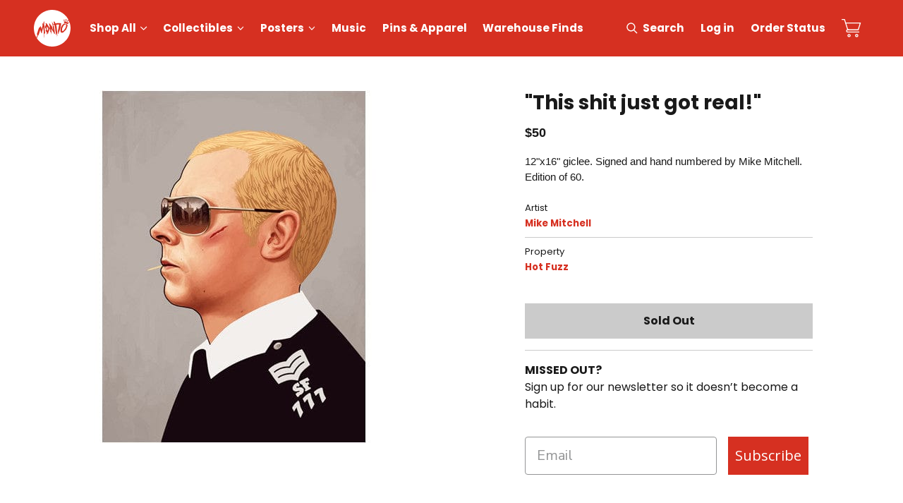

--- FILE ---
content_type: text/html; charset=utf-8
request_url: https://mondoshop.com/products/this-shit-just-got-real-mike-mitchell-poster
body_size: 70933
content:
<!DOCTYPE html>
<html lang="en" id="mondo-store">
  <head>
    <script type="f445128ee094675cdfd7a251-text/javascript">
      var _iub = _iub || [];
      _iub.csConfiguration = {"askConsentAtCookiePolicyUpdate":true,"ccpaAcknowledgeOnDisplay":true,"consentOnContinuedBrowsing":false,"countryDetection":true,"enableCcpa":true,"gdprAppliesGlobally":false,"invalidateConsentWithoutLog":true,"lang":"en","perPurposeConsent":true,"siteId":2570310,"whitelabel":false,"cookiePolicyId":66883481, "banner":{ "acceptButtonCaptionColor":"#FFFFFF","acceptButtonColor":"#0073CE","acceptButtonDisplay":true,"backgroundColor":"#FFFFFF","closeButtonRejects":true,"customizeButtonCaptionColor":"#4D4D4D","customizeButtonColor":"#DADADA","customizeButtonDisplay":true,"explicitWithdrawal":true,"listPurposes":true,"position":"float-bottom-center","rejectButtonCaptionColor":"#FFFFFF","rejectButtonColor":"#0073CE","rejectButtonDisplay":true,"textColor":"#000000" }};
    </script>
    <script type="f445128ee094675cdfd7a251-text/javascript" src="//cdn.iubenda.com/cs/ccpa/stub.js"></script>
    <script type="f445128ee094675cdfd7a251-text/javascript" src="//cdn.iubenda.com/cs/iubenda_cs.js" charset="UTF-8" async></script>

    <link rel="dns-prefetch" href="https://www.googletagmanager.com/">
    <link rel="dns-prefetch" href="//fonts.googleapis.com">
    <link rel="dns-prefetch" href="https://bat.bing.com/">
    <link rel="dns-prefetch" href="https://s.pinimg.com/">
    <link rel="dns-prefetch" href="https://connect.facebook.com/">
    <link rel="dns-prefetch" href="https://www.google-analytics.com/">
    <link rel="dns-prefetch" href="https://analytics.tiktok.com/">
    <link rel="dns-prefetch" href="https://static-tracking.klaviyo.com/">
    <link rel="dns-prefetch" href="https://static.klaviyo.com/">
    <link rel="dns-prefetch" href="https://googleads.g.doubleclick.net/">

    
    
    
    
    


<script type="f445128ee094675cdfd7a251-text/javascript">
  dataLayer = [{
    'pageType': 'product',
    'productId': '355465339',
    'productType': 'Posters'
  }];
</script>

      <script type="f445128ee094675cdfd7a251-text/javascript">(function(w,d,s,l,i){w[l]=w[l]||[];w[l].push({'gtm.start':new Date().getTime(),event:'gtm.js'});var f=d.getElementsByTagName(s)[0],j=d.createElement(s),dl=l!='dataLayer'?'&l='+l:'';j.async=true;j.src='https://www.googletagmanager.com/gtm.js?id='+i+dl;f.parentNode.insertBefore(j,f);})(window,document,'script','dataLayer','GTM-TTSQHK');</script><meta charset="utf-8">
    <meta http-equiv="x-ua-compatible" content="ie=edge">
    <meta name="viewport" content="width=device-width,initial-scale=1">
    <link rel="preconnect" href="https://fonts.gstatic.com/" crossorigin>
    
    <style>
      @font-face{font-family:'Poppins';font-style:italic;font-weight:400;src:url(https://fonts.gstatic.com/s/poppins/v20/pxiGyp8kv8JHgFVrJJLucXtAOvWDSHFF.woff2) format("woff2");unicode-range:U+0900-097F,U+1CD0-1CF6,U+1CF8-1CF9,U+200C-200D,U+20A8,U+20B9,U+25CC,U+A830-A839,U+A8E0-A8FB}@font-face{font-family:'Poppins';font-style:italic;font-weight:400;src:url(https://fonts.gstatic.com/s/poppins/v20/pxiGyp8kv8JHgFVrJJLufntAOvWDSHFF.woff2) format("woff2");unicode-range:U+0100-024F,U+0259,U+1E00-1EFF,U+2020,U+20A0-20AB,U+20AD-20CF,U+2113,U+2C60-2C7F,U+A720-A7FF}@font-face{font-family:'Poppins';font-style:italic;font-weight:400;src:url(https://fonts.gstatic.com/s/poppins/v20/pxiGyp8kv8JHgFVrJJLucHtAOvWDSA.woff2) format("woff2");unicode-range:U+0000-00FF,U+0131,U+0152-0153,U+02BB-02BC,U+02C6,U+02DA,U+02DC,U+2000-206F,U+2074,U+20AC,U+2122,U+2191,U+2193,U+2212,U+2215,U+FEFF,U+FFFD}@font-face{font-family:'Poppins';font-style:normal;font-weight:400;src:url(https://fonts.gstatic.com/s/poppins/v20/pxiEyp8kv8JHgFVrJJbecnFHGPezSQ.woff2) format("woff2");unicode-range:U+0900-097F,U+1CD0-1CF6,U+1CF8-1CF9,U+200C-200D,U+20A8,U+20B9,U+25CC,U+A830-A839,U+A8E0-A8FB}@font-face{font-family:'Poppins';font-style:normal;font-weight:400;src:url(https://fonts.gstatic.com/s/poppins/v20/pxiEyp8kv8JHgFVrJJnecnFHGPezSQ.woff2) format("woff2");unicode-range:U+0100-024F,U+0259,U+1E00-1EFF,U+2020,U+20A0-20AB,U+20AD-20CF,U+2113,U+2C60-2C7F,U+A720-A7FF}@font-face{font-family:'Poppins';font-style:normal;font-weight:400;src:url(https://fonts.gstatic.com/s/poppins/v20/pxiEyp8kv8JHgFVrJJfecnFHGPc.woff2) format("woff2");unicode-range:U+0000-00FF,U+0131,U+0152-0153,U+02BB-02BC,U+02C6,U+02DA,U+02DC,U+2000-206F,U+2074,U+20AC,U+2122,U+2191,U+2193,U+2212,U+2215,U+FEFF,U+FFFD}@font-face{font-family:'Poppins';font-style:normal;font-weight:700;src:url(https://fonts.gstatic.com/s/poppins/v20/pxiByp8kv8JHgFVrLCz7Z11lFd2JQEl8qw.woff2) format("woff2");unicode-range:U+0900-097F,U+1CD0-1CF6,U+1CF8-1CF9,U+200C-200D,U+20A8,U+20B9,U+25CC,U+A830-A839,U+A8E0-A8FB}@font-face{font-family:'Poppins';font-style:normal;font-weight:700;src:url(https://fonts.gstatic.com/s/poppins/v20/pxiByp8kv8JHgFVrLCz7Z1JlFd2JQEl8qw.woff2) format("woff2");unicode-range:U+0100-024F,U+0259,U+1E00-1EFF,U+2020,U+20A0-20AB,U+20AD-20CF,U+2113,U+2C60-2C7F,U+A720-A7FF}@font-face{font-family:'Poppins';font-style:normal;font-weight:700;src:url(https://fonts.gstatic.com/s/poppins/v20/pxiByp8kv8JHgFVrLCz7Z1xlFd2JQEk.woff2) format("woff2");unicode-range:U+0000-00FF,U+0131,U+0152-0153,U+02BB-02BC,U+02C6,U+02DA,U+02DC,U+2000-206F,U+2074,U+20AC,U+2122,U+2191,U+2193,U+2212,U+2215,U+FEFF,U+FFFD}
    </style>
    <link rel="preconnect" href="//services.mybcapps.com" crossorigin>
    <link rel="preconnect" href="https://pro.ip-api.com" crossorigin>
    <link rel="canonical" href="https://mondoshop.com/products/this-shit-just-got-real-mike-mitchell-poster">
    
<link rel="apple-touch-icon" sizes="180x180" href="//mondoshop.com/cdn/shop/t/6/assets/apple-touch-icon.png?v=86620864521742690811647370655">
<link rel="icon" type="image/png" sizes="32x32" href="//mondoshop.com/cdn/shop/t/6/assets/favicon-32x32.png?v=16010274957298371961647370652">
<link rel="icon" type="image/png" sizes="16x16" href="//mondoshop.com/cdn/shop/t/6/assets/favicon-16x16.png?v=34544235091214328911647370653">
<link rel="manifest" href="//mondoshop.com/cdn/shop/t/6/assets/site.webmanifest?v=176231593509907495631581556543">
<link rel="mask-icon" href="//mondoshop.com/cdn/shop/t/6/assets/safari-pinned-tab.svg?v=59308458016992512751647370644" color="#d63021">
<link rel="shortcut icon" href="//mondoshop.com/cdn/shop/t/6/assets/favicon.ico?v=6136116824895100241581556537">
<meta name="apple-mobile-web-app-title" content="Mondo">
<meta name="application-name" content="Mondo">
<meta name="msapplication-TileColor" content="#d63021">
<meta name="msapplication-config" content="//mondoshop.com/cdn/shop/t/6/assets/browserconfig.xml?v=32504744034852801341696006896">
<meta name="theme-color" content="#d63021">

<title>&quot;This shit just got real!&quot; &ndash; Mondo</title>
    





  
  
  
  
  

<meta name="description" content="12&amp;quot;x16&amp;quot; giclee. Signed and hand numbered by Mike Mitchell. Edition of 60." />
<meta property="og:url" content="https://mondoshop.com/products/this-shit-just-got-real-mike-mitchell-poster">
<meta property="og:site_name" content="Mondo">
<meta property="og:type" content="product">
<meta property="og:title" content="&quot;This shit just got real!&quot;">
<meta property="og:description" content="12&amp;quot;x16&amp;quot; giclee. Signed and hand numbered by Mike Mitchell. Edition of 60.">
<meta property="og:image" content="http://mondoshop.com/cdn/shop/products/MM-Nicholas-main_1024x.jpeg?v=1649887939">
<meta property="og:image:secure_url" content="https://mondoshop.com/cdn/shop/products/MM-Nicholas-main_1024x.jpeg?v=1649887939">
<meta name="facebook-domain-verification" content="qhpxm89b1ueagh31axhtl0z9bvj96t" />
<meta property="og:price:amount" content="50.00">
<meta property="og:price:currency" content="USD">
<meta name="twitter:title" content="&quot;This shit just got real!&quot;">
<meta name="twitter:description" content="12&amp;quot;x16&amp;quot; giclee. Signed and hand numbered by Mike Mitchell. Edition of 60.">
<meta name="twitter:card" content="summary_large_image">
<meta name="twitter:image" content="https://mondoshop.com/cdn/shop/products/MM-Nicholas-main_1024x.jpeg?v=1649887939">
<meta name="twitter:image:width" content="480">
<meta name="twitter:image:height" content="480">

<script type="f445128ee094675cdfd7a251-text/javascript">
      window.addEventListener("DOMContentLoaded", () => {
        document.body.classList.add("js-loading");
      });
      window.addEventListener("load", () => {
        document.body.classList.remove("js-loading");
        document.body.classList.add("js-loaded");
      });
    </script>
    <link href="//mondoshop.com/cdn/shop/t/6/assets/index.css?v=77968731118514597001708964477" rel="stylesheet" type="text/css" media="all" />
    <script type="f445128ee094675cdfd7a251-text/javascript">
  window.bcSfFilterMainConfig = {
    shop: {
      name: "Mondo",
      url: "https://mondoshop.com/",
      domain: "mondo-30.myshopify.com",
      currency: "USD",
      money_format: '&#36;{{amount}}'
    },
    general: {
      file_url: "//mondoshop.com/cdn/shop/files/?v=36781",
      asset_url: "//mondoshop.com/cdn/shop/t/6/assets/bc-sf-filter.js?v=67258281432967930891605586257",
      collection_id: 0,
      collection_handle: "",
      
      collection_tags: null,
      current_tags: null,
      default_sort_by: "",
      swatch_extension: "png",
      no_image_url: "//mondoshop.com/cdn/shop/t/6/assets/mondo-no-image.jpg?v=180403583481523309381675096840",
      search_term: "",
      template: "product",
      
      currencies: ["USD"],
      current_currency:"USD",
      isInitFilter:null},
    label: {
      from_price: "From {{ price }}",
      byline_posters: "Artwork by",
      byline_vinyl: "Music by",
      byline_default: "By",
      sold_out: "Sold Out",
      preorder: "Pre-Order",
      timed_edition: "Timed Edition",
      limited_edition: "Limited Edition",
      mondo_exclusive: "Exclusive",
      add_to_cart: "Add to Cart",
      select_option: "Select Option",
      coming_soon: "Coming Soon"
    }
  };
</script>

    <script type="f445128ee094675cdfd7a251-text/javascript">window.performance && window.performance.mark && window.performance.mark('shopify.content_for_header.start');</script><meta name="google-site-verification" content="6gJOaxUAuompHLjmjktFNx5AjBqBIrdK5mExIi8P8_c">
<meta name="google-site-verification" content="55JO2atKqDzZFv64W7k3WoTnv-JtiTpTFyyv3TZGFkc">
<meta name="google-site-verification" content="ZQjmniIUdDpbPEGVINe9t3oTPJ0kn4gyx8_cUoQk_RU">
<meta id="shopify-digital-wallet" name="shopify-digital-wallet" content="/5582081/digital_wallets/dialog">
<meta name="shopify-checkout-api-token" content="b859f8599f173a8df53ebde2bb89828a">
<meta id="in-context-paypal-metadata" data-shop-id="5582081" data-venmo-supported="false" data-environment="production" data-locale="en_US" data-paypal-v4="true" data-currency="USD">
<link rel="alternate" type="application/json+oembed" href="https://mondoshop.com/products/this-shit-just-got-real-mike-mitchell-poster.oembed">
<script async="async" src="/checkouts/internal/preloads.js?locale=en-US" type="f445128ee094675cdfd7a251-text/javascript"></script>
<link rel="preconnect" href="https://shop.app" crossorigin="anonymous">
<script async="async" src="https://shop.app/checkouts/internal/preloads.js?locale=en-US&shop_id=5582081" crossorigin="anonymous" type="f445128ee094675cdfd7a251-text/javascript"></script>
<script id="shopify-features" type="application/json">{"accessToken":"b859f8599f173a8df53ebde2bb89828a","betas":["rich-media-storefront-analytics"],"domain":"mondoshop.com","predictiveSearch":true,"shopId":5582081,"locale":"en"}</script>
<script type="f445128ee094675cdfd7a251-text/javascript">var Shopify = Shopify || {};
Shopify.shop = "mondo-30.myshopify.com";
Shopify.locale = "en";
Shopify.currency = {"active":"USD","rate":"1.0"};
Shopify.country = "US";
Shopify.theme = {"name":"MondoShop","id":80642179165,"schema_name":"Mondo","schema_version":"1.0.0","theme_store_id":null,"role":"main"};
Shopify.theme.handle = "null";
Shopify.theme.style = {"id":null,"handle":null};
Shopify.cdnHost = "mondoshop.com/cdn";
Shopify.routes = Shopify.routes || {};
Shopify.routes.root = "/";</script>
<script type="f445128ee094675cdfd7a251-module">!function(o){(o.Shopify=o.Shopify||{}).modules=!0}(window);</script>
<script type="f445128ee094675cdfd7a251-text/javascript">!function(o){function n(){var o=[];function n(){o.push(Array.prototype.slice.apply(arguments))}return n.q=o,n}var t=o.Shopify=o.Shopify||{};t.loadFeatures=n(),t.autoloadFeatures=n()}(window);</script>
<script type="f445128ee094675cdfd7a251-text/javascript">
  window.ShopifyPay = window.ShopifyPay || {};
  window.ShopifyPay.apiHost = "shop.app\/pay";
  window.ShopifyPay.redirectState = null;
</script>
<script id="shop-js-analytics" type="application/json">{"pageType":"product"}</script>
<script defer="defer" async type="f445128ee094675cdfd7a251-module" src="//mondoshop.com/cdn/shopifycloud/shop-js/modules/v2/client.init-shop-cart-sync_BN7fPSNr.en.esm.js"></script>
<script defer="defer" async type="f445128ee094675cdfd7a251-module" src="//mondoshop.com/cdn/shopifycloud/shop-js/modules/v2/chunk.common_Cbph3Kss.esm.js"></script>
<script defer="defer" async type="f445128ee094675cdfd7a251-module" src="//mondoshop.com/cdn/shopifycloud/shop-js/modules/v2/chunk.modal_DKumMAJ1.esm.js"></script>
<script type="f445128ee094675cdfd7a251-module">
  await import("//mondoshop.com/cdn/shopifycloud/shop-js/modules/v2/client.init-shop-cart-sync_BN7fPSNr.en.esm.js");
await import("//mondoshop.com/cdn/shopifycloud/shop-js/modules/v2/chunk.common_Cbph3Kss.esm.js");
await import("//mondoshop.com/cdn/shopifycloud/shop-js/modules/v2/chunk.modal_DKumMAJ1.esm.js");

  window.Shopify.SignInWithShop?.initShopCartSync?.({"fedCMEnabled":true,"windoidEnabled":true});

</script>
<script type="f445128ee094675cdfd7a251-text/javascript">
  window.Shopify = window.Shopify || {};
  if (!window.Shopify.featureAssets) window.Shopify.featureAssets = {};
  window.Shopify.featureAssets['shop-js'] = {"shop-cart-sync":["modules/v2/client.shop-cart-sync_CJVUk8Jm.en.esm.js","modules/v2/chunk.common_Cbph3Kss.esm.js","modules/v2/chunk.modal_DKumMAJ1.esm.js"],"init-fed-cm":["modules/v2/client.init-fed-cm_7Fvt41F4.en.esm.js","modules/v2/chunk.common_Cbph3Kss.esm.js","modules/v2/chunk.modal_DKumMAJ1.esm.js"],"init-shop-email-lookup-coordinator":["modules/v2/client.init-shop-email-lookup-coordinator_Cc088_bR.en.esm.js","modules/v2/chunk.common_Cbph3Kss.esm.js","modules/v2/chunk.modal_DKumMAJ1.esm.js"],"init-windoid":["modules/v2/client.init-windoid_hPopwJRj.en.esm.js","modules/v2/chunk.common_Cbph3Kss.esm.js","modules/v2/chunk.modal_DKumMAJ1.esm.js"],"shop-button":["modules/v2/client.shop-button_B0jaPSNF.en.esm.js","modules/v2/chunk.common_Cbph3Kss.esm.js","modules/v2/chunk.modal_DKumMAJ1.esm.js"],"shop-cash-offers":["modules/v2/client.shop-cash-offers_DPIskqss.en.esm.js","modules/v2/chunk.common_Cbph3Kss.esm.js","modules/v2/chunk.modal_DKumMAJ1.esm.js"],"shop-toast-manager":["modules/v2/client.shop-toast-manager_CK7RT69O.en.esm.js","modules/v2/chunk.common_Cbph3Kss.esm.js","modules/v2/chunk.modal_DKumMAJ1.esm.js"],"init-shop-cart-sync":["modules/v2/client.init-shop-cart-sync_BN7fPSNr.en.esm.js","modules/v2/chunk.common_Cbph3Kss.esm.js","modules/v2/chunk.modal_DKumMAJ1.esm.js"],"init-customer-accounts-sign-up":["modules/v2/client.init-customer-accounts-sign-up_CfPf4CXf.en.esm.js","modules/v2/client.shop-login-button_DeIztwXF.en.esm.js","modules/v2/chunk.common_Cbph3Kss.esm.js","modules/v2/chunk.modal_DKumMAJ1.esm.js"],"pay-button":["modules/v2/client.pay-button_CgIwFSYN.en.esm.js","modules/v2/chunk.common_Cbph3Kss.esm.js","modules/v2/chunk.modal_DKumMAJ1.esm.js"],"init-customer-accounts":["modules/v2/client.init-customer-accounts_DQ3x16JI.en.esm.js","modules/v2/client.shop-login-button_DeIztwXF.en.esm.js","modules/v2/chunk.common_Cbph3Kss.esm.js","modules/v2/chunk.modal_DKumMAJ1.esm.js"],"avatar":["modules/v2/client.avatar_BTnouDA3.en.esm.js"],"init-shop-for-new-customer-accounts":["modules/v2/client.init-shop-for-new-customer-accounts_CsZy_esa.en.esm.js","modules/v2/client.shop-login-button_DeIztwXF.en.esm.js","modules/v2/chunk.common_Cbph3Kss.esm.js","modules/v2/chunk.modal_DKumMAJ1.esm.js"],"shop-follow-button":["modules/v2/client.shop-follow-button_BRMJjgGd.en.esm.js","modules/v2/chunk.common_Cbph3Kss.esm.js","modules/v2/chunk.modal_DKumMAJ1.esm.js"],"checkout-modal":["modules/v2/client.checkout-modal_B9Drz_yf.en.esm.js","modules/v2/chunk.common_Cbph3Kss.esm.js","modules/v2/chunk.modal_DKumMAJ1.esm.js"],"shop-login-button":["modules/v2/client.shop-login-button_DeIztwXF.en.esm.js","modules/v2/chunk.common_Cbph3Kss.esm.js","modules/v2/chunk.modal_DKumMAJ1.esm.js"],"lead-capture":["modules/v2/client.lead-capture_DXYzFM3R.en.esm.js","modules/v2/chunk.common_Cbph3Kss.esm.js","modules/v2/chunk.modal_DKumMAJ1.esm.js"],"shop-login":["modules/v2/client.shop-login_CA5pJqmO.en.esm.js","modules/v2/chunk.common_Cbph3Kss.esm.js","modules/v2/chunk.modal_DKumMAJ1.esm.js"],"payment-terms":["modules/v2/client.payment-terms_BxzfvcZJ.en.esm.js","modules/v2/chunk.common_Cbph3Kss.esm.js","modules/v2/chunk.modal_DKumMAJ1.esm.js"]};
</script>
<script type="f445128ee094675cdfd7a251-text/javascript">(function() {
  var isLoaded = false;
  function asyncLoad() {
    if (isLoaded) return;
    isLoaded = true;
    var urls = ["https:\/\/formbuilder.hulkapps.com\/skeletopapp.js?shop=mondo-30.myshopify.com","https:\/\/live.bb.eight-cdn.com\/script.js?shop=mondo-30.myshopify.com","\/\/backinstock.useamp.com\/widget\/10072_1767153739.js?category=bis\u0026v=6\u0026shop=mondo-30.myshopify.com"];
    for (var i = 0; i < urls.length; i++) {
      var s = document.createElement('script');
      s.type = 'text/javascript';
      s.async = true;
      s.src = urls[i];
      var x = document.getElementsByTagName('script')[0];
      x.parentNode.insertBefore(s, x);
    }
  };
  if(window.attachEvent) {
    window.attachEvent('onload', asyncLoad);
  } else {
    window.addEventListener('load', asyncLoad, false);
  }
})();</script>
<script id="__st" type="f445128ee094675cdfd7a251-text/javascript">var __st={"a":5582081,"offset":-21600,"reqid":"f828b730-b4b7-45da-a76b-ef34b3926153-1769911422","pageurl":"mondoshop.com\/products\/this-shit-just-got-real-mike-mitchell-poster","u":"389879cdf8bf","p":"product","rtyp":"product","rid":355465339};</script>
<script type="f445128ee094675cdfd7a251-text/javascript">window.ShopifyPaypalV4VisibilityTracking = true;</script>
<script id="captcha-bootstrap" type="f445128ee094675cdfd7a251-text/javascript">!function(){'use strict';const t='contact',e='account',n='new_comment',o=[[t,t],['blogs',n],['comments',n],[t,'customer']],c=[[e,'customer_login'],[e,'guest_login'],[e,'recover_customer_password'],[e,'create_customer']],r=t=>t.map((([t,e])=>`form[action*='/${t}']:not([data-nocaptcha='true']) input[name='form_type'][value='${e}']`)).join(','),a=t=>()=>t?[...document.querySelectorAll(t)].map((t=>t.form)):[];function s(){const t=[...o],e=r(t);return a(e)}const i='password',u='form_key',d=['recaptcha-v3-token','g-recaptcha-response','h-captcha-response',i],f=()=>{try{return window.sessionStorage}catch{return}},m='__shopify_v',_=t=>t.elements[u];function p(t,e,n=!1){try{const o=window.sessionStorage,c=JSON.parse(o.getItem(e)),{data:r}=function(t){const{data:e,action:n}=t;return t[m]||n?{data:e,action:n}:{data:t,action:n}}(c);for(const[e,n]of Object.entries(r))t.elements[e]&&(t.elements[e].value=n);n&&o.removeItem(e)}catch(o){console.error('form repopulation failed',{error:o})}}const l='form_type',E='cptcha';function T(t){t.dataset[E]=!0}const w=window,h=w.document,L='Shopify',v='ce_forms',y='captcha';let A=!1;((t,e)=>{const n=(g='f06e6c50-85a8-45c8-87d0-21a2b65856fe',I='https://cdn.shopify.com/shopifycloud/storefront-forms-hcaptcha/ce_storefront_forms_captcha_hcaptcha.v1.5.2.iife.js',D={infoText:'Protected by hCaptcha',privacyText:'Privacy',termsText:'Terms'},(t,e,n)=>{const o=w[L][v],c=o.bindForm;if(c)return c(t,g,e,D).then(n);var r;o.q.push([[t,g,e,D],n]),r=I,A||(h.body.append(Object.assign(h.createElement('script'),{id:'captcha-provider',async:!0,src:r})),A=!0)});var g,I,D;w[L]=w[L]||{},w[L][v]=w[L][v]||{},w[L][v].q=[],w[L][y]=w[L][y]||{},w[L][y].protect=function(t,e){n(t,void 0,e),T(t)},Object.freeze(w[L][y]),function(t,e,n,w,h,L){const[v,y,A,g]=function(t,e,n){const i=e?o:[],u=t?c:[],d=[...i,...u],f=r(d),m=r(i),_=r(d.filter((([t,e])=>n.includes(e))));return[a(f),a(m),a(_),s()]}(w,h,L),I=t=>{const e=t.target;return e instanceof HTMLFormElement?e:e&&e.form},D=t=>v().includes(t);t.addEventListener('submit',(t=>{const e=I(t);if(!e)return;const n=D(e)&&!e.dataset.hcaptchaBound&&!e.dataset.recaptchaBound,o=_(e),c=g().includes(e)&&(!o||!o.value);(n||c)&&t.preventDefault(),c&&!n&&(function(t){try{if(!f())return;!function(t){const e=f();if(!e)return;const n=_(t);if(!n)return;const o=n.value;o&&e.removeItem(o)}(t);const e=Array.from(Array(32),(()=>Math.random().toString(36)[2])).join('');!function(t,e){_(t)||t.append(Object.assign(document.createElement('input'),{type:'hidden',name:u})),t.elements[u].value=e}(t,e),function(t,e){const n=f();if(!n)return;const o=[...t.querySelectorAll(`input[type='${i}']`)].map((({name:t})=>t)),c=[...d,...o],r={};for(const[a,s]of new FormData(t).entries())c.includes(a)||(r[a]=s);n.setItem(e,JSON.stringify({[m]:1,action:t.action,data:r}))}(t,e)}catch(e){console.error('failed to persist form',e)}}(e),e.submit())}));const S=(t,e)=>{t&&!t.dataset[E]&&(n(t,e.some((e=>e===t))),T(t))};for(const o of['focusin','change'])t.addEventListener(o,(t=>{const e=I(t);D(e)&&S(e,y())}));const B=e.get('form_key'),M=e.get(l),P=B&&M;t.addEventListener('DOMContentLoaded',(()=>{const t=y();if(P)for(const e of t)e.elements[l].value===M&&p(e,B);[...new Set([...A(),...v().filter((t=>'true'===t.dataset.shopifyCaptcha))])].forEach((e=>S(e,t)))}))}(h,new URLSearchParams(w.location.search),n,t,e,['guest_login'])})(!0,!0)}();</script>
<script integrity="sha256-4kQ18oKyAcykRKYeNunJcIwy7WH5gtpwJnB7kiuLZ1E=" data-source-attribution="shopify.loadfeatures" defer="defer" src="//mondoshop.com/cdn/shopifycloud/storefront/assets/storefront/load_feature-a0a9edcb.js" crossorigin="anonymous" type="f445128ee094675cdfd7a251-text/javascript"></script>
<script crossorigin="anonymous" defer="defer" src="//mondoshop.com/cdn/shopifycloud/storefront/assets/shopify_pay/storefront-65b4c6d7.js?v=20250812" type="f445128ee094675cdfd7a251-text/javascript"></script>
<script data-source-attribution="shopify.dynamic_checkout.dynamic.init" type="f445128ee094675cdfd7a251-text/javascript">var Shopify=Shopify||{};Shopify.PaymentButton=Shopify.PaymentButton||{isStorefrontPortableWallets:!0,init:function(){window.Shopify.PaymentButton.init=function(){};var t=document.createElement("script");t.src="https://mondoshop.com/cdn/shopifycloud/portable-wallets/latest/portable-wallets.en.js",t.type="module",document.head.appendChild(t)}};
</script>
<script data-source-attribution="shopify.dynamic_checkout.buyer_consent" type="f445128ee094675cdfd7a251-text/javascript">
  function portableWalletsHideBuyerConsent(e){var t=document.getElementById("shopify-buyer-consent"),n=document.getElementById("shopify-subscription-policy-button");t&&n&&(t.classList.add("hidden"),t.setAttribute("aria-hidden","true"),n.removeEventListener("click",e))}function portableWalletsShowBuyerConsent(e){var t=document.getElementById("shopify-buyer-consent"),n=document.getElementById("shopify-subscription-policy-button");t&&n&&(t.classList.remove("hidden"),t.removeAttribute("aria-hidden"),n.addEventListener("click",e))}window.Shopify?.PaymentButton&&(window.Shopify.PaymentButton.hideBuyerConsent=portableWalletsHideBuyerConsent,window.Shopify.PaymentButton.showBuyerConsent=portableWalletsShowBuyerConsent);
</script>
<script data-source-attribution="shopify.dynamic_checkout.cart.bootstrap" type="f445128ee094675cdfd7a251-text/javascript">document.addEventListener("DOMContentLoaded",(function(){function t(){return document.querySelector("shopify-accelerated-checkout-cart, shopify-accelerated-checkout")}if(t())Shopify.PaymentButton.init();else{new MutationObserver((function(e,n){t()&&(Shopify.PaymentButton.init(),n.disconnect())})).observe(document.body,{childList:!0,subtree:!0})}}));
</script>
<link id="shopify-accelerated-checkout-styles" rel="stylesheet" media="screen" href="https://mondoshop.com/cdn/shopifycloud/portable-wallets/latest/accelerated-checkout-backwards-compat.css" crossorigin="anonymous">
<style id="shopify-accelerated-checkout-cart">
        #shopify-buyer-consent {
  margin-top: 1em;
  display: inline-block;
  width: 100%;
}

#shopify-buyer-consent.hidden {
  display: none;
}

#shopify-subscription-policy-button {
  background: none;
  border: none;
  padding: 0;
  text-decoration: underline;
  font-size: inherit;
  cursor: pointer;
}

#shopify-subscription-policy-button::before {
  box-shadow: none;
}

      </style>

<script type="f445128ee094675cdfd7a251-text/javascript">window.performance && window.performance.mark && window.performance.mark('shopify.content_for_header.end');</script>

    	



<script src="https://snapui.searchspring.io/rtkwd1/bundle.js" id="searchspring-context" defer type="f445128ee094675cdfd7a251-text/javascript">
	
		template = "product";
	
	format = "${{amount}}";

</script>

    
  <!-- BEGIN app block: shopify://apps/klaviyo-email-marketing-sms/blocks/klaviyo-onsite-embed/2632fe16-c075-4321-a88b-50b567f42507 -->












  <script async src="https://static.klaviyo.com/onsite/js/xQnp3S/klaviyo.js?company_id=xQnp3S" type="f445128ee094675cdfd7a251-text/javascript"></script>
  <script type="f445128ee094675cdfd7a251-text/javascript">!function(){if(!window.klaviyo){window._klOnsite=window._klOnsite||[];try{window.klaviyo=new Proxy({},{get:function(n,i){return"push"===i?function(){var n;(n=window._klOnsite).push.apply(n,arguments)}:function(){for(var n=arguments.length,o=new Array(n),w=0;w<n;w++)o[w]=arguments[w];var t="function"==typeof o[o.length-1]?o.pop():void 0,e=new Promise((function(n){window._klOnsite.push([i].concat(o,[function(i){t&&t(i),n(i)}]))}));return e}}})}catch(n){window.klaviyo=window.klaviyo||[],window.klaviyo.push=function(){var n;(n=window._klOnsite).push.apply(n,arguments)}}}}();</script>

  
    <script id="viewed_product" type="f445128ee094675cdfd7a251-text/javascript">
      if (item == null) {
        var _learnq = _learnq || [];

        var MetafieldReviews = null
        var MetafieldYotpoRating = null
        var MetafieldYotpoCount = null
        var MetafieldLooxRating = null
        var MetafieldLooxCount = null
        var okendoProduct = null
        var okendoProductReviewCount = null
        var okendoProductReviewAverageValue = null
        try {
          // The following fields are used for Customer Hub recently viewed in order to add reviews.
          // This information is not part of __kla_viewed. Instead, it is part of __kla_viewed_reviewed_items
          MetafieldReviews = {};
          MetafieldYotpoRating = null
          MetafieldYotpoCount = null
          MetafieldLooxRating = null
          MetafieldLooxCount = null

          okendoProduct = null
          // If the okendo metafield is not legacy, it will error, which then requires the new json formatted data
          if (okendoProduct && 'error' in okendoProduct) {
            okendoProduct = null
          }
          okendoProductReviewCount = okendoProduct ? okendoProduct.reviewCount : null
          okendoProductReviewAverageValue = okendoProduct ? okendoProduct.reviewAverageValue : null
        } catch (error) {
          console.error('Error in Klaviyo onsite reviews tracking:', error);
        }

        var item = {
          Name: "\"This shit just got real!\"",
          ProductID: 355465339,
          Categories: ["Archive","Fees products"],
          ImageURL: "https://mondoshop.com/cdn/shop/products/MM-Nicholas-main_grande.jpeg?v=1649887939",
          URL: "https://mondoshop.com/products/this-shit-just-got-real-mike-mitchell-poster",
          Brand: "Mike Mitchell",
          Price: "$50.00",
          Value: "50.00",
          CompareAtPrice: "$0.00"
        };
        _learnq.push(['track', 'Viewed Product', item]);
        _learnq.push(['trackViewedItem', {
          Title: item.Name,
          ItemId: item.ProductID,
          Categories: item.Categories,
          ImageUrl: item.ImageURL,
          Url: item.URL,
          Metadata: {
            Brand: item.Brand,
            Price: item.Price,
            Value: item.Value,
            CompareAtPrice: item.CompareAtPrice
          },
          metafields:{
            reviews: MetafieldReviews,
            yotpo:{
              rating: MetafieldYotpoRating,
              count: MetafieldYotpoCount,
            },
            loox:{
              rating: MetafieldLooxRating,
              count: MetafieldLooxCount,
            },
            okendo: {
              rating: okendoProductReviewAverageValue,
              count: okendoProductReviewCount,
            }
          }
        }]);
      }
    </script>
  




  <script type="f445128ee094675cdfd7a251-text/javascript">
    window.klaviyoReviewsProductDesignMode = false
  </script>







<!-- END app block --><!-- BEGIN app block: shopify://apps/minmaxify-order-limits/blocks/app-embed-block/3acfba32-89f3-4377-ae20-cbb9abc48475 -->

<!-- END app block --><link href="https://monorail-edge.shopifysvc.com" rel="dns-prefetch">
<script type="f445128ee094675cdfd7a251-text/javascript">(function(){if ("sendBeacon" in navigator && "performance" in window) {try {var session_token_from_headers = performance.getEntriesByType('navigation')[0].serverTiming.find(x => x.name == '_s').description;} catch {var session_token_from_headers = undefined;}var session_cookie_matches = document.cookie.match(/_shopify_s=([^;]*)/);var session_token_from_cookie = session_cookie_matches && session_cookie_matches.length === 2 ? session_cookie_matches[1] : "";var session_token = session_token_from_headers || session_token_from_cookie || "";function handle_abandonment_event(e) {var entries = performance.getEntries().filter(function(entry) {return /monorail-edge.shopifysvc.com/.test(entry.name);});if (!window.abandonment_tracked && entries.length === 0) {window.abandonment_tracked = true;var currentMs = Date.now();var navigation_start = performance.timing.navigationStart;var payload = {shop_id: 5582081,url: window.location.href,navigation_start,duration: currentMs - navigation_start,session_token,page_type: "product"};window.navigator.sendBeacon("https://monorail-edge.shopifysvc.com/v1/produce", JSON.stringify({schema_id: "online_store_buyer_site_abandonment/1.1",payload: payload,metadata: {event_created_at_ms: currentMs,event_sent_at_ms: currentMs}}));}}window.addEventListener('pagehide', handle_abandonment_event);}}());</script>
<script id="web-pixels-manager-setup" type="f445128ee094675cdfd7a251-text/javascript">(function e(e,d,r,n,o){if(void 0===o&&(o={}),!Boolean(null===(a=null===(i=window.Shopify)||void 0===i?void 0:i.analytics)||void 0===a?void 0:a.replayQueue)){var i,a;window.Shopify=window.Shopify||{};var t=window.Shopify;t.analytics=t.analytics||{};var s=t.analytics;s.replayQueue=[],s.publish=function(e,d,r){return s.replayQueue.push([e,d,r]),!0};try{self.performance.mark("wpm:start")}catch(e){}var l=function(){var e={modern:/Edge?\/(1{2}[4-9]|1[2-9]\d|[2-9]\d{2}|\d{4,})\.\d+(\.\d+|)|Firefox\/(1{2}[4-9]|1[2-9]\d|[2-9]\d{2}|\d{4,})\.\d+(\.\d+|)|Chrom(ium|e)\/(9{2}|\d{3,})\.\d+(\.\d+|)|(Maci|X1{2}).+ Version\/(15\.\d+|(1[6-9]|[2-9]\d|\d{3,})\.\d+)([,.]\d+|)( \(\w+\)|)( Mobile\/\w+|) Safari\/|Chrome.+OPR\/(9{2}|\d{3,})\.\d+\.\d+|(CPU[ +]OS|iPhone[ +]OS|CPU[ +]iPhone|CPU IPhone OS|CPU iPad OS)[ +]+(15[._]\d+|(1[6-9]|[2-9]\d|\d{3,})[._]\d+)([._]\d+|)|Android:?[ /-](13[3-9]|1[4-9]\d|[2-9]\d{2}|\d{4,})(\.\d+|)(\.\d+|)|Android.+Firefox\/(13[5-9]|1[4-9]\d|[2-9]\d{2}|\d{4,})\.\d+(\.\d+|)|Android.+Chrom(ium|e)\/(13[3-9]|1[4-9]\d|[2-9]\d{2}|\d{4,})\.\d+(\.\d+|)|SamsungBrowser\/([2-9]\d|\d{3,})\.\d+/,legacy:/Edge?\/(1[6-9]|[2-9]\d|\d{3,})\.\d+(\.\d+|)|Firefox\/(5[4-9]|[6-9]\d|\d{3,})\.\d+(\.\d+|)|Chrom(ium|e)\/(5[1-9]|[6-9]\d|\d{3,})\.\d+(\.\d+|)([\d.]+$|.*Safari\/(?![\d.]+ Edge\/[\d.]+$))|(Maci|X1{2}).+ Version\/(10\.\d+|(1[1-9]|[2-9]\d|\d{3,})\.\d+)([,.]\d+|)( \(\w+\)|)( Mobile\/\w+|) Safari\/|Chrome.+OPR\/(3[89]|[4-9]\d|\d{3,})\.\d+\.\d+|(CPU[ +]OS|iPhone[ +]OS|CPU[ +]iPhone|CPU IPhone OS|CPU iPad OS)[ +]+(10[._]\d+|(1[1-9]|[2-9]\d|\d{3,})[._]\d+)([._]\d+|)|Android:?[ /-](13[3-9]|1[4-9]\d|[2-9]\d{2}|\d{4,})(\.\d+|)(\.\d+|)|Mobile Safari.+OPR\/([89]\d|\d{3,})\.\d+\.\d+|Android.+Firefox\/(13[5-9]|1[4-9]\d|[2-9]\d{2}|\d{4,})\.\d+(\.\d+|)|Android.+Chrom(ium|e)\/(13[3-9]|1[4-9]\d|[2-9]\d{2}|\d{4,})\.\d+(\.\d+|)|Android.+(UC? ?Browser|UCWEB|U3)[ /]?(15\.([5-9]|\d{2,})|(1[6-9]|[2-9]\d|\d{3,})\.\d+)\.\d+|SamsungBrowser\/(5\.\d+|([6-9]|\d{2,})\.\d+)|Android.+MQ{2}Browser\/(14(\.(9|\d{2,})|)|(1[5-9]|[2-9]\d|\d{3,})(\.\d+|))(\.\d+|)|K[Aa][Ii]OS\/(3\.\d+|([4-9]|\d{2,})\.\d+)(\.\d+|)/},d=e.modern,r=e.legacy,n=navigator.userAgent;return n.match(d)?"modern":n.match(r)?"legacy":"unknown"}(),u="modern"===l?"modern":"legacy",c=(null!=n?n:{modern:"",legacy:""})[u],f=function(e){return[e.baseUrl,"/wpm","/b",e.hashVersion,"modern"===e.buildTarget?"m":"l",".js"].join("")}({baseUrl:d,hashVersion:r,buildTarget:u}),m=function(e){var d=e.version,r=e.bundleTarget,n=e.surface,o=e.pageUrl,i=e.monorailEndpoint;return{emit:function(e){var a=e.status,t=e.errorMsg,s=(new Date).getTime(),l=JSON.stringify({metadata:{event_sent_at_ms:s},events:[{schema_id:"web_pixels_manager_load/3.1",payload:{version:d,bundle_target:r,page_url:o,status:a,surface:n,error_msg:t},metadata:{event_created_at_ms:s}}]});if(!i)return console&&console.warn&&console.warn("[Web Pixels Manager] No Monorail endpoint provided, skipping logging."),!1;try{return self.navigator.sendBeacon.bind(self.navigator)(i,l)}catch(e){}var u=new XMLHttpRequest;try{return u.open("POST",i,!0),u.setRequestHeader("Content-Type","text/plain"),u.send(l),!0}catch(e){return console&&console.warn&&console.warn("[Web Pixels Manager] Got an unhandled error while logging to Monorail."),!1}}}}({version:r,bundleTarget:l,surface:e.surface,pageUrl:self.location.href,monorailEndpoint:e.monorailEndpoint});try{o.browserTarget=l,function(e){var d=e.src,r=e.async,n=void 0===r||r,o=e.onload,i=e.onerror,a=e.sri,t=e.scriptDataAttributes,s=void 0===t?{}:t,l=document.createElement("script"),u=document.querySelector("head"),c=document.querySelector("body");if(l.async=n,l.src=d,a&&(l.integrity=a,l.crossOrigin="anonymous"),s)for(var f in s)if(Object.prototype.hasOwnProperty.call(s,f))try{l.dataset[f]=s[f]}catch(e){}if(o&&l.addEventListener("load",o),i&&l.addEventListener("error",i),u)u.appendChild(l);else{if(!c)throw new Error("Did not find a head or body element to append the script");c.appendChild(l)}}({src:f,async:!0,onload:function(){if(!function(){var e,d;return Boolean(null===(d=null===(e=window.Shopify)||void 0===e?void 0:e.analytics)||void 0===d?void 0:d.initialized)}()){var d=window.webPixelsManager.init(e)||void 0;if(d){var r=window.Shopify.analytics;r.replayQueue.forEach((function(e){var r=e[0],n=e[1],o=e[2];d.publishCustomEvent(r,n,o)})),r.replayQueue=[],r.publish=d.publishCustomEvent,r.visitor=d.visitor,r.initialized=!0}}},onerror:function(){return m.emit({status:"failed",errorMsg:"".concat(f," has failed to load")})},sri:function(e){var d=/^sha384-[A-Za-z0-9+/=]+$/;return"string"==typeof e&&d.test(e)}(c)?c:"",scriptDataAttributes:o}),m.emit({status:"loading"})}catch(e){m.emit({status:"failed",errorMsg:(null==e?void 0:e.message)||"Unknown error"})}}})({shopId: 5582081,storefrontBaseUrl: "https://mondoshop.com",extensionsBaseUrl: "https://extensions.shopifycdn.com/cdn/shopifycloud/web-pixels-manager",monorailEndpoint: "https://monorail-edge.shopifysvc.com/unstable/produce_batch",surface: "storefront-renderer",enabledBetaFlags: ["2dca8a86"],webPixelsConfigList: [{"id":"1459028061","configuration":"{\"accountID\":\"xQnp3S\",\"webPixelConfig\":\"eyJlbmFibGVBZGRlZFRvQ2FydEV2ZW50cyI6IHRydWV9\"}","eventPayloadVersion":"v1","runtimeContext":"STRICT","scriptVersion":"524f6c1ee37bacdca7657a665bdca589","type":"APP","apiClientId":123074,"privacyPurposes":["ANALYTICS","MARKETING"],"dataSharingAdjustments":{"protectedCustomerApprovalScopes":["read_customer_address","read_customer_email","read_customer_name","read_customer_personal_data","read_customer_phone"]}},{"id":"935690333","configuration":"{\"eventMapping\":\"{\\\"conversion\\\":{\\\"page_viewed\\\":\\\"MWTEHbSdYk28fP9PcHnWi6\\\",\\\"product_viewed\\\":\\\"gxlySi7XJqde4xt8vnpZJf\\\",\\\"product_added_to_cart\\\":\\\"6Zf6GSiydKPVRy0xHif199\\\",\\\"checkout_started\\\":\\\"2D5kYq6sKOYNfWH2y4kSJA\\\",\\\"payment_info_submitted\\\":\\\"VH7lzdYxqzvzHHggyk9Y4d\\\",\\\"checkout_completed\\\":\\\"KhsKz34x1ticfBPObz0kxi\\\",\\\"search_submitted\\\":\\\"yleN9Xo6BpOcCBjHO679NG\\\",\\\"collection_viewed\\\":\\\"1ZeaDS0eqg1uvaSwRXKYDS\\\"},\\\"events\\\":{\\\"page_viewed\\\":\\\"qzJEh4twzpXiNVbBo9CrQ3\\\",\\\"product_viewed\\\":\\\"DW700SfCcJR4jCOVu9Vu8z\\\",\\\"product_added_to_cart\\\":\\\"9xJ4BxYo4yUcaKw437f6Qb\\\",\\\"checkout_started\\\":\\\"k2QBu56eL0LHaVIKUJ5YQ4\\\",\\\"payment_info_submitted\\\":\\\"KpKUXoyrpPlQj8fJKr3EsJ\\\",\\\"checkout_completed\\\":\\\"vg0tWvtJikNek2moonFdYd\\\",\\\"search_submitted\\\":\\\"NB17NzQTIl5uIiwFm424bR\\\",\\\"collection_viewed\\\":\\\"D5zjdyd3v2FHU1h1AP7GyT\\\"}}\",\"shopId\":\"gid:\/\/shopify\/Shop\/5582081\"}","eventPayloadVersion":"v1","runtimeContext":"STRICT","scriptVersion":"366b3a9010347d184560eaf557f14210","type":"APP","apiClientId":81768316929,"privacyPurposes":["SALE_OF_DATA"],"dataSharingAdjustments":{"protectedCustomerApprovalScopes":["read_customer_address","read_customer_email","read_customer_name","read_customer_personal_data","read_customer_phone"]}},{"id":"853672029","configuration":"{\"siteId\":\"rtkwd1\"}","eventPayloadVersion":"v1","runtimeContext":"STRICT","scriptVersion":"f88b08d400ce7352a836183c6cef69ee","type":"APP","apiClientId":12202,"privacyPurposes":["ANALYTICS","MARKETING","SALE_OF_DATA"],"dataSharingAdjustments":{"protectedCustomerApprovalScopes":["read_customer_email","read_customer_personal_data","read_customer_phone"]}},{"id":"148668509","configuration":"{\"pixel_id\":\"958048930918233\",\"pixel_type\":\"facebook_pixel\",\"metaapp_system_user_token\":\"-\"}","eventPayloadVersion":"v1","runtimeContext":"OPEN","scriptVersion":"ca16bc87fe92b6042fbaa3acc2fbdaa6","type":"APP","apiClientId":2329312,"privacyPurposes":["ANALYTICS","MARKETING","SALE_OF_DATA"],"dataSharingAdjustments":{"protectedCustomerApprovalScopes":["read_customer_address","read_customer_email","read_customer_name","read_customer_personal_data","read_customer_phone"]}},{"id":"64192605","eventPayloadVersion":"v1","runtimeContext":"LAX","scriptVersion":"1","type":"CUSTOM","privacyPurposes":["ANALYTICS"],"name":"Google Analytics tag (migrated)"},{"id":"shopify-app-pixel","configuration":"{}","eventPayloadVersion":"v1","runtimeContext":"STRICT","scriptVersion":"0450","apiClientId":"shopify-pixel","type":"APP","privacyPurposes":["ANALYTICS","MARKETING"]},{"id":"shopify-custom-pixel","eventPayloadVersion":"v1","runtimeContext":"LAX","scriptVersion":"0450","apiClientId":"shopify-pixel","type":"CUSTOM","privacyPurposes":["ANALYTICS","MARKETING"]}],isMerchantRequest: false,initData: {"shop":{"name":"Mondo","paymentSettings":{"currencyCode":"USD"},"myshopifyDomain":"mondo-30.myshopify.com","countryCode":"US","storefrontUrl":"https:\/\/mondoshop.com"},"customer":null,"cart":null,"checkout":null,"productVariants":[{"price":{"amount":50.0,"currencyCode":"USD"},"product":{"title":"\"This shit just got real!\"","vendor":"Mike Mitchell","id":"355465339","untranslatedTitle":"\"This shit just got real!\"","url":"\/products\/this-shit-just-got-real-mike-mitchell-poster","type":"Posters"},"id":"833091459","image":{"src":"\/\/mondoshop.com\/cdn\/shop\/products\/MM-Nicholas-main.jpeg?v=1649887939"},"sku":"986","title":"Default Title","untranslatedTitle":"Default Title"}],"purchasingCompany":null},},"https://mondoshop.com/cdn","1d2a099fw23dfb22ep557258f5m7a2edbae",{"modern":"","legacy":""},{"shopId":"5582081","storefrontBaseUrl":"https:\/\/mondoshop.com","extensionBaseUrl":"https:\/\/extensions.shopifycdn.com\/cdn\/shopifycloud\/web-pixels-manager","surface":"storefront-renderer","enabledBetaFlags":"[\"2dca8a86\"]","isMerchantRequest":"false","hashVersion":"1d2a099fw23dfb22ep557258f5m7a2edbae","publish":"custom","events":"[[\"page_viewed\",{}],[\"product_viewed\",{\"productVariant\":{\"price\":{\"amount\":50.0,\"currencyCode\":\"USD\"},\"product\":{\"title\":\"\\\"This shit just got real!\\\"\",\"vendor\":\"Mike Mitchell\",\"id\":\"355465339\",\"untranslatedTitle\":\"\\\"This shit just got real!\\\"\",\"url\":\"\/products\/this-shit-just-got-real-mike-mitchell-poster\",\"type\":\"Posters\"},\"id\":\"833091459\",\"image\":{\"src\":\"\/\/mondoshop.com\/cdn\/shop\/products\/MM-Nicholas-main.jpeg?v=1649887939\"},\"sku\":\"986\",\"title\":\"Default Title\",\"untranslatedTitle\":\"Default Title\"}}]]"});</script><script type="f445128ee094675cdfd7a251-text/javascript">
  window.ShopifyAnalytics = window.ShopifyAnalytics || {};
  window.ShopifyAnalytics.meta = window.ShopifyAnalytics.meta || {};
  window.ShopifyAnalytics.meta.currency = 'USD';
  var meta = {"product":{"id":355465339,"gid":"gid:\/\/shopify\/Product\/355465339","vendor":"Mike Mitchell","type":"Posters","handle":"this-shit-just-got-real-mike-mitchell-poster","variants":[{"id":833091459,"price":5000,"name":"\"This shit just got real!\"","public_title":null,"sku":"986"}],"remote":false},"page":{"pageType":"product","resourceType":"product","resourceId":355465339,"requestId":"f828b730-b4b7-45da-a76b-ef34b3926153-1769911422"}};
  for (var attr in meta) {
    window.ShopifyAnalytics.meta[attr] = meta[attr];
  }
</script>
<script class="analytics" type="f445128ee094675cdfd7a251-text/javascript">
  (function () {
    var customDocumentWrite = function(content) {
      var jquery = null;

      if (window.jQuery) {
        jquery = window.jQuery;
      } else if (window.Checkout && window.Checkout.$) {
        jquery = window.Checkout.$;
      }

      if (jquery) {
        jquery('body').append(content);
      }
    };

    var hasLoggedConversion = function(token) {
      if (token) {
        return document.cookie.indexOf('loggedConversion=' + token) !== -1;
      }
      return false;
    }

    var setCookieIfConversion = function(token) {
      if (token) {
        var twoMonthsFromNow = new Date(Date.now());
        twoMonthsFromNow.setMonth(twoMonthsFromNow.getMonth() + 2);

        document.cookie = 'loggedConversion=' + token + '; expires=' + twoMonthsFromNow;
      }
    }

    var trekkie = window.ShopifyAnalytics.lib = window.trekkie = window.trekkie || [];
    if (trekkie.integrations) {
      return;
    }
    trekkie.methods = [
      'identify',
      'page',
      'ready',
      'track',
      'trackForm',
      'trackLink'
    ];
    trekkie.factory = function(method) {
      return function() {
        var args = Array.prototype.slice.call(arguments);
        args.unshift(method);
        trekkie.push(args);
        return trekkie;
      };
    };
    for (var i = 0; i < trekkie.methods.length; i++) {
      var key = trekkie.methods[i];
      trekkie[key] = trekkie.factory(key);
    }
    trekkie.load = function(config) {
      trekkie.config = config || {};
      trekkie.config.initialDocumentCookie = document.cookie;
      var first = document.getElementsByTagName('script')[0];
      var script = document.createElement('script');
      script.type = 'text/javascript';
      script.onerror = function(e) {
        var scriptFallback = document.createElement('script');
        scriptFallback.type = 'text/javascript';
        scriptFallback.onerror = function(error) {
                var Monorail = {
      produce: function produce(monorailDomain, schemaId, payload) {
        var currentMs = new Date().getTime();
        var event = {
          schema_id: schemaId,
          payload: payload,
          metadata: {
            event_created_at_ms: currentMs,
            event_sent_at_ms: currentMs
          }
        };
        return Monorail.sendRequest("https://" + monorailDomain + "/v1/produce", JSON.stringify(event));
      },
      sendRequest: function sendRequest(endpointUrl, payload) {
        // Try the sendBeacon API
        if (window && window.navigator && typeof window.navigator.sendBeacon === 'function' && typeof window.Blob === 'function' && !Monorail.isIos12()) {
          var blobData = new window.Blob([payload], {
            type: 'text/plain'
          });

          if (window.navigator.sendBeacon(endpointUrl, blobData)) {
            return true;
          } // sendBeacon was not successful

        } // XHR beacon

        var xhr = new XMLHttpRequest();

        try {
          xhr.open('POST', endpointUrl);
          xhr.setRequestHeader('Content-Type', 'text/plain');
          xhr.send(payload);
        } catch (e) {
          console.log(e);
        }

        return false;
      },
      isIos12: function isIos12() {
        return window.navigator.userAgent.lastIndexOf('iPhone; CPU iPhone OS 12_') !== -1 || window.navigator.userAgent.lastIndexOf('iPad; CPU OS 12_') !== -1;
      }
    };
    Monorail.produce('monorail-edge.shopifysvc.com',
      'trekkie_storefront_load_errors/1.1',
      {shop_id: 5582081,
      theme_id: 80642179165,
      app_name: "storefront",
      context_url: window.location.href,
      source_url: "//mondoshop.com/cdn/s/trekkie.storefront.c59ea00e0474b293ae6629561379568a2d7c4bba.min.js"});

        };
        scriptFallback.async = true;
        scriptFallback.src = '//mondoshop.com/cdn/s/trekkie.storefront.c59ea00e0474b293ae6629561379568a2d7c4bba.min.js';
        first.parentNode.insertBefore(scriptFallback, first);
      };
      script.async = true;
      script.src = '//mondoshop.com/cdn/s/trekkie.storefront.c59ea00e0474b293ae6629561379568a2d7c4bba.min.js';
      first.parentNode.insertBefore(script, first);
    };
    trekkie.load(
      {"Trekkie":{"appName":"storefront","development":false,"defaultAttributes":{"shopId":5582081,"isMerchantRequest":null,"themeId":80642179165,"themeCityHash":"12127272116912420132","contentLanguage":"en","currency":"USD"},"isServerSideCookieWritingEnabled":true,"monorailRegion":"shop_domain","enabledBetaFlags":["65f19447","b5387b81"]},"Session Attribution":{},"S2S":{"facebookCapiEnabled":true,"source":"trekkie-storefront-renderer","apiClientId":580111}}
    );

    var loaded = false;
    trekkie.ready(function() {
      if (loaded) return;
      loaded = true;

      window.ShopifyAnalytics.lib = window.trekkie;

      var originalDocumentWrite = document.write;
      document.write = customDocumentWrite;
      try { window.ShopifyAnalytics.merchantGoogleAnalytics.call(this); } catch(error) {};
      document.write = originalDocumentWrite;

      window.ShopifyAnalytics.lib.page(null,{"pageType":"product","resourceType":"product","resourceId":355465339,"requestId":"f828b730-b4b7-45da-a76b-ef34b3926153-1769911422","shopifyEmitted":true});

      var match = window.location.pathname.match(/checkouts\/(.+)\/(thank_you|post_purchase)/)
      var token = match? match[1]: undefined;
      if (!hasLoggedConversion(token)) {
        setCookieIfConversion(token);
        window.ShopifyAnalytics.lib.track("Viewed Product",{"currency":"USD","variantId":833091459,"productId":355465339,"productGid":"gid:\/\/shopify\/Product\/355465339","name":"\"This shit just got real!\"","price":"50.00","sku":"986","brand":"Mike Mitchell","variant":null,"category":"Posters","nonInteraction":true,"remote":false},undefined,undefined,{"shopifyEmitted":true});
      window.ShopifyAnalytics.lib.track("monorail:\/\/trekkie_storefront_viewed_product\/1.1",{"currency":"USD","variantId":833091459,"productId":355465339,"productGid":"gid:\/\/shopify\/Product\/355465339","name":"\"This shit just got real!\"","price":"50.00","sku":"986","brand":"Mike Mitchell","variant":null,"category":"Posters","nonInteraction":true,"remote":false,"referer":"https:\/\/mondoshop.com\/products\/this-shit-just-got-real-mike-mitchell-poster"});
      }
    });


        var eventsListenerScript = document.createElement('script');
        eventsListenerScript.async = true;
        eventsListenerScript.src = "//mondoshop.com/cdn/shopifycloud/storefront/assets/shop_events_listener-3da45d37.js";
        document.getElementsByTagName('head')[0].appendChild(eventsListenerScript);

})();</script>
  <script type="f445128ee094675cdfd7a251-text/javascript">
  if (!window.ga || (window.ga && typeof window.ga !== 'function')) {
    window.ga = function ga() {
      (window.ga.q = window.ga.q || []).push(arguments);
      if (window.Shopify && window.Shopify.analytics && typeof window.Shopify.analytics.publish === 'function') {
        window.Shopify.analytics.publish("ga_stub_called", {}, {sendTo: "google_osp_migration"});
      }
      console.error("Shopify's Google Analytics stub called with:", Array.from(arguments), "\nSee https://help.shopify.com/manual/promoting-marketing/pixels/pixel-migration#google for more information.");
    };
    if (window.Shopify && window.Shopify.analytics && typeof window.Shopify.analytics.publish === 'function') {
      window.Shopify.analytics.publish("ga_stub_initialized", {}, {sendTo: "google_osp_migration"});
    }
  }
</script>
<script defer src="https://mondoshop.com/cdn/shopifycloud/perf-kit/shopify-perf-kit-3.1.0.min.js" data-application="storefront-renderer" data-shop-id="5582081" data-render-region="gcp-us-central1" data-page-type="product" data-theme-instance-id="80642179165" data-theme-name="Mondo" data-theme-version="1.0.0" data-monorail-region="shop_domain" data-resource-timing-sampling-rate="10" data-shs="true" data-shs-beacon="true" data-shs-export-with-fetch="true" data-shs-logs-sample-rate="1" data-shs-beacon-endpoint="https://mondoshop.com/api/collect" type="f445128ee094675cdfd7a251-text/javascript"></script>
</head>
  


















  




<body id="quot-this-shit-just-got-real-quot" class="template__product " data-component="productFilterAndSearch"><noscript><iframe src="https://www.googletagmanager.com/ns.html?id=GTM-TTSQHK" height="0" width="0" style="display:none;visibility:hidden"></iframe></noscript><a class="skip-link button abs top left z10" href="#main-content">Skip to content</a>
    <svg xmlns="http://www.w3.org/2000/svg" xmlns:xlink="http://www.w3.org/1999/xlink" class="d-none"><symbol viewBox="0 0 24 24" id="icon-play"><path d="M6.44894 21C6.6625 21 6.87133 20.9618 7.0754 20.8902C7.27473 20.8139 7.4883 20.7089 7.72085 20.5657L19.7613 13.5604C20.2027 13.298 20.5207 13.0546 20.7105 12.8256C20.9003 12.5965 21 12.3197 21 12C21 11.6755 20.9003 11.4035 20.7058 11.1744C20.5112 10.9454 20.1932 10.702 19.7518 10.4491L7.70993 3.43425C7.47738 3.29587 7.25907 3.19088 7.05974 3.11453C6.85566 3.03818 6.64684 3 6.42853 3C6.01089 3 5.66918 3.14793 5.40341 3.44857C5.13289 3.74921 5 4.15005 5 4.65589V19.3155C5 19.8165 5.13289 20.2222 5.39866 20.5228C5.66443 20.8234 6.00614 20.9714 6.41904 20.9714L6.44894 21ZM7.21303 18.4565C7.14184 18.4565 7.10862 18.4136 7.10862 18.3324V5.67709C7.10862 5.5912 7.14184 5.55302 7.20829 5.55302C7.23202 5.55302 7.26999 5.56734 7.31744 5.60074L18.1429 11.8807C18.1619 11.8902 18.1809 11.9093 18.1951 11.9236C18.2094 11.938 18.2189 11.9618 18.2189 11.9857C18.2189 12.0095 18.2094 12.0334 18.1904 12.0477C18.1714 12.062 18.1524 12.0764 18.1335 12.0907L7.30321 18.3849C7.251 18.4088 7.21778 18.4231 7.1893 18.4231L7.21303 18.4565Z" fill="currentColor"></path></symbol><symbol viewBox="0 0 28 28" id="icon-zoom-in"><path fill-rule="evenodd" clip-rule="evenodd" d="M20 11C20 15.9706 15.9706 20 11 20C6.02944 20 2 15.9706 2 11C2 6.02944 6.02944 2 11 2C15.9706 2 20 6.02944 20 11ZM18.0391 19.4533C16.1316 21.0434 13.6775 22 11 22C4.92487 22 0 17.0751 0 11C0 4.92487 4.92487 0 11 0C17.0751 0 22 4.92487 22 11C22 13.6775 21.0434 16.1316 19.4533 18.0391L28.2071 26.7929L26.7929 28.2071L18.0391 19.4533ZM10 12H6V10H10V6H12V10H16V12H12V16H10V12Z" fill="currentColor"></path></symbol><symbol viewBox="0 0 20 14" id="icon-arrow-left"><path transform="scale(-1, 1) translate(-20, 0)" fill="none" stroke-width="1" d="M.953 7h18m0 0L13 1.047M18.953 7L13 12.953"></path></symbol><symbol viewBox="0 0 20 14" id="icon-arrow-right"><path fill="none" stroke-width="1" d="M.953 7h18m0 0L13 1.047M18.953 7L13 12.953"></path></symbol><symbol viewBox="0 0 14 19" id="icon-arrow-up"><path fill="none" stroke-width="1" d="M6.953 19V1m0 0L1 6.953M6.953 1l5.953 5.953"></path></symbol><symbol viewBox="0 0 9 9" id="icon-caret-down"><path fill="none" stroke-width="1" d="M1 3.54l3.536 3.536L8.07 3.54"></path></symbol><symbol viewBox="0 0 31 29" id="icon-cart"><path fill-rule="evenodd" d="M0 .75A.75.75 0 01.75 0h3.746a.75.75 0 01.714.52l1.838 5.686a.75.75 0 01-1.428.462L3.95 1.5H.75A.75.75 0 010 .75zM9.541 17.749a1 1 0 100 2h17.523a.75.75 0 010 1.5H9.541a2.5 2.5 0 010-5h1.68a.75.75 0 010 1.5h-1.68zM11.673 24.98a1.01 1.01 0 100 2.02 1.01 1.01 0 000-2.02zm-2.51 1.01a2.51 2.51 0 115.02 0 2.51 2.51 0 01-5.02 0zM23.679 24.98a1.01 1.01 0 100 2.02 1.01 1.01 0 000-2.02zm-2.51 1.01a2.51 2.51 0 115.02 0 2.51 2.51 0 01-5.02 0z" clip-rule="evenodd"></path><path fill-rule="evenodd" d="M5.697 5.948a.75.75 0 01.604-.306h23.065a.75.75 0 01.715.975l-3.34 10.607a.75.75 0 01-.715.525H9.64a.75.75 0 01-.715-.525L5.586 6.617a.75.75 0 01.11-.669zm1.627 1.194l2.867 9.107h15.285l2.867-9.107H7.323z" clip-rule="evenodd"></path></symbol><symbol viewBox="0 0 24 24" id="icon-checkmark"><path d="M19.293 5.293L9 15.586l-4.293-4.293a.999.999 0 10-1.414 1.414l5 5a.999.999 0 001.414 0l11-11a.999.999 0 10-1.414-1.414z"></path></symbol><symbol viewBox="0 0 24 24" id="icon-clock"><path d="M12 2c5.514 0 10 4.486 10 10s-4.486 10-10 10-10-4.486-10-10 4.486-10 10-10zm0-2c-6.627 0-12 5.373-12 12s5.373 12 12 12 12-5.373 12-12-5.373-12-12-12zm1 12v-6h-2v8h7v-2h-5z"></path></symbol><symbol viewBox="0 0 21 21" id="icon-close"><path stroke-width="2" d="M1 20L20 1M20 20L1 1"></path></symbol><symbol viewBox="0 0 24 24" id="icon-email"><path fill-rule="evenodd" clip-rule="evenodd" d="M12 0C5.373 0 0 5.373 0 12c0 6.628 5.373 12 12 12s12-5.372 12-12c0-6.627-5.373-12-12-12zm-.201 12.608L5.694 8.072a.116.116 0 00-.061-.03c.184-.17.43-.277.707-.277h10.932c.262 0 .508.107.708.277a.101.101 0 00-.055.018.407.407 0 01-.022.012l-6.104 4.536zM5.233 8.826l6.58 4.874 6.55-4.89v6.135c0 .6-.491 1.092-1.09 1.092H6.323c-.6 0-1.091-.492-1.091-1.092V8.826z"></path></symbol><symbol viewBox="0 0 14 13" id="icon-external-link"><path fill-rule="evenodd" clip-rule="evenodd" d="M2.256 1.948v9.126h9.489V6.511H13.1v4.563c0 .717-.61 1.304-1.355 1.304H2.256C1.504 12.378.9 11.79.9 11.074V1.948c0-.717.604-1.303 1.356-1.303H7v1.303H2.256zm6.1 0V.645H13.1v4.562h-1.355v-2.34L5.082 9.275l-.956-.92 6.663-6.407H8.356z"></path></symbol><symbol viewBox="0 0 24 24" id="icon-facebook"><path fill-rule="evenodd" d="M12 0C5.373 0 0 5.373 0 12s5.373 12 12 12 12-5.373 12-12S18.627 0 12 0zm.851 12.127v6.529H10.15v-6.528H8.8v-2.25h1.35V8.527c0-1.836.762-2.927 2.927-2.927h1.802v2.25h-1.126c-.843 0-.899.315-.899.901l-.003 1.126h2.041l-.239 2.25h-1.802z" clip-rule="evenodd"></path></symbol><symbol viewBox="0 0 24 24" id="icon-info"><path d="M12 2c5.514 0 10 4.486 10 10s-4.486 10-10 10S2 17.514 2 12 6.486 2 12 2zm0-2C5.373 0 0 5.373 0 12s5.373 12 12 12 12-5.373 12-12S18.627 0 12 0zM9.967 16.01c.564-1.789 1.632-3.932 1.821-4.474.273-.787-.211-1.136-1.74.209l-.34-.64c1.744-1.897 5.335-2.326 4.113.613-.763 1.835-1.309 3.074-1.621 4.03-.455 1.393.694.828 1.819-.211.153.25.203.331.356.619-2.498 2.378-5.271 2.588-4.408-.146zm4.742-8.169c-.532.453-1.32.443-1.761-.022-.441-.465-.367-1.208.164-1.661.532-.453 1.32-.442 1.761.022.439.466.367 1.209-.164 1.661z"></path></symbol><symbol viewBox="0 0 24 24" id="icon-instagram"><path fill-rule="evenodd" d="M12 0C5.373 0 0 5.373 0 12s5.373 12 12 12 12-5.373 12-12S18.627 0 12 0zM9.362 5.639c.682-.031.9-.039 2.639-.039h-.002c1.738 0 1.956.008 2.638.039.682.03 1.147.139 1.555.297.421.163.777.382 1.133.738s.575.713.739 1.134c.157.407.265.872.297 1.553.031.683.039.9.039 2.64 0 1.737-.008 1.955-.039 2.638-.032.68-.14 1.146-.297 1.553-.164.42-.383.778-.739 1.134a3.13 3.13 0 01-1.133.738c-.407.158-.872.266-1.554.297-.682.031-.9.04-2.638.04s-1.956-.009-2.639-.04c-.681-.03-1.146-.139-1.554-.297a3.133 3.133 0 01-1.133-.738 3.137 3.137 0 01-.738-1.134c-.158-.407-.266-.872-.297-1.554-.031-.682-.039-.9-.039-2.638s.008-1.956.039-2.639c.03-.681.138-1.146.297-1.553.164-.421.383-.778.739-1.134a3.134 3.134 0 011.133-.738c.407-.158.872-.266 1.554-.297z" clip-rule="evenodd"></path><path fill-rule="evenodd" d="M11.427 6.754H12c1.708 0 1.911.006 2.586.036.624.029.963.133 1.188.22.299.117.512.255.736.48.224.223.362.437.479.735.087.226.192.564.22 1.188.03.675.037.878.037 2.586 0 1.708-.006 1.91-.037 2.585-.029.624-.133.963-.22 1.188a1.98 1.98 0 01-.48.735 1.979 1.979 0 01-.735.48c-.225.087-.564.191-1.188.22-.675.03-.878.037-2.586.037-1.71 0-1.912-.007-2.587-.037-.624-.03-.962-.134-1.188-.221a1.982 1.982 0 01-.736-.479 1.984 1.984 0 01-.479-.735c-.087-.226-.192-.564-.22-1.188-.031-.675-.037-.878-.037-2.587s.006-1.91.037-2.585c.028-.624.133-.963.22-1.188.116-.3.255-.512.479-.736.224-.224.437-.363.736-.48.226-.087.564-.191 1.188-.22.59-.027.82-.035 2.013-.036v.002zm3.99 1.062a.768.768 0 100 1.537.768.768 0 000-1.537zM8.714 12a3.287 3.287 0 116.573 0 3.287 3.287 0 01-6.573 0z" clip-rule="evenodd"></path><path fill-rule="evenodd" d="M12 9.867a2.133 2.133 0 110 4.266 2.133 2.133 0 010-4.266z" clip-rule="evenodd"></path></symbol><symbol viewBox="0 0 24 24" id="icon-youtube"><path fill-rule="evenodd" d="M12 0c-6.627 0-12 5.373-12 12s5.373 12 12 12 12-5.373 12-12-5.373-12-12-12zm4.441 16.892c-2.102.144-6.784.144-8.883 0-2.276-.156-2.541-1.27-2.558-4.892.017-3.629.285-4.736 2.558-4.892 2.099-.144 6.782-.144 8.883 0 2.277.156 2.541 1.27 2.559 4.892-.018 3.629-.285 4.736-2.559 4.892zm-6.441-7.234l4.917 2.338-4.917 2.346v-4.684z" clip-rule="evenodd"></path></symbol><symbol viewBox="0 0 17 17" id="icon-search"><path fill-rule="evenodd" d="M11.268 9.085a5.016 5.016 0 10-8.932-4.567 5.016 5.016 0 008.932 4.567zM9.768 1a6.516 6.516 0 11-5.933 11.603A6.516 6.516 0 019.768 1z" clip-rule="evenodd"></path><path fill-rule="evenodd" d="M15.501 16.564l-5-5.002 1.063-1.057 4.998 4.998-1.06 1.06z" clip-rule="evenodd"></path></symbol><symbol viewBox="0 0 20 20" id="icon-square"><rect width="20" height="20" fill="currentColor"></rect></symbol><symbol viewBox="0 0 20 20" id="icon-tiles"><path d="M0 0h9.167v9.167H0zM10.834 0h9.167v9.167h-9.167zM0 10.833h9.167V20H0zM10.834 10.833h9.167V20h-9.167z"></path></symbol><symbol viewBox="0 0 24 24" id="icon-twitter"><path fill-rule="evenodd" d="M12 0C5.373 0 0 5.373 0 12s5.373 12 12 12 12-5.373 12-12S18.627 0 12 0zm-.334 10.169l-.025-.415c-.076-1.076.587-2.06 1.636-2.44.387-.136 1.041-.153 1.47-.035.167.051.486.22.713.373l.411.28.453-.144c.252-.076.588-.204.739-.288.143-.077.269-.119.269-.094 0 .145-.311.636-.571.907-.353.381-.252.415.461.161.428-.144.437-.144.353.017-.05.085-.31.381-.588.653-.47.466-.495.517-.495.906 0 .602-.285 1.856-.57 2.542-.53 1.289-1.663 2.619-2.796 3.288-1.595.941-3.718 1.178-5.506.627-.596-.186-1.62-.66-1.62-.745 0-.026.31-.06.688-.068a4.725 4.725 0 002.25-.627l.453-.271-.52-.178c-.739-.254-1.402-.84-1.57-1.39-.05-.178-.034-.186.437-.186l.486-.009-.411-.195c-.487-.245-.932-.66-1.15-1.084-.16-.305-.36-1.077-.302-1.136.017-.025.193.025.394.093.58.212.655.161.32-.195-.63-.644-.823-1.601-.521-2.508l.143-.407.554.551c1.133 1.11 2.467 1.771 3.995 1.966l.42.051z" clip-rule="evenodd"></path></symbol><symbol viewBox="0 0 24 24" id="icon-warning"><path d="M11.148 4.374a.973.973 0 01.334-.332c.236-.143.506-.178.756-.116s.474.216.614.448l8.466 14.133a.994.994 0 01-.155 1.192.99.99 0 01-.693.301H3.533a.997.997 0 01-.855-1.486zM9.432 3.346l-8.47 14.14c-.422.731-.506 1.55-.308 2.29s.68 1.408 1.398 1.822c.464.268.976.4 1.475.402H20.47a3 3 0 002.572-4.507L14.568 3.346a2.995 2.995 0 00-4.123-1.014c-.429.26-.775.615-1.012 1.014zM11 9v4a1 1 0 002 0V9a1 1 0 00-2 0zm2 8a1 1 0 10-2 0 1 1 0 002 0z"></path></symbol><symbol viewBox="0 0 159 7" id="shape-fancy-link"><path d="M149.752 1.458c.945.228 8.311-.268 9.248-.458v3s-4.465.45-5.155.517c-.912.088-1.75-.07-2.635-.031a1.173 1.173 0 01-.217-.012c-.075-.009-.149-.017-.235-.01l-.459.045c-.441.043-5.783.085-6.045.103-.277.017-.557.072-.834.125-.281.055-5.475.11-5.743.123-.079.002-.15-.006-.219-.014a1.05 1.05 0 00-.232-.009c-.202.021-.404.056-.606.09a8.589 8.589 0 01-.619.092c-.157.017-2.373.115-2.575.118h-.102c-.594.003-8.203.014-8.24-.227-.127-.029-.227-.095-.327-.16-.127-.084-.255-.167-.438-.175-.1-.139-9.111.474-9.273.419-.128-.044-.256-.088-.354-.172-.222.027-.394-.014-.566-.056-.136-.032-.272-.065-.434-.064-.104-.026-.228-.025-.352-.024-.654.004-.303.393-1.128.202-.384-.089-.527-.362-.874-.063-.125.107-12.031.201-12.152.075-1.469.095-2.875.165-4.265.234-2.838.142-15.441.28-18.548.618l-.061-.016c-.153-.041-.305-.082-.489-.08-.854.21-3.419-.054-3.419-.054-1.966 0-2.95.445-3.44.445 0 0-4.425.492-5.408-.445-.453.02-2.195-.21-2.71-.092-.986-.074-1.77.126-2.809.392l-.251.063c-.475-.048-6.961-.613-7.549-.51a13.38 13.38 0 01-.989.147c-.123.003-.174-.09-.226-.183-.027-.047-.053-.094-.089-.13-.131.083-.28.114-.433.145-.055.012-.11.023-.165.037-.499.119-.701.137-.964.144-.367.003-.748.073-5.964.154-1.843.497-3.843-.824-5.199-.483-.088.023-.157.634-.226.578-.066-.053-.133-.107-.215-.092-.2.039-.405.062-.61.085-.265.03-.729-.626-.987-.56-.284.071-.416-.86-.803-.916-.335-.048-8.513-.093-8.703-.048-.127.029-.242.027-.355.025-.113-.002-.225-.004-.348.024-.39.088-.771.032-1.157-.024-.253-.037-.508-.074-.768-.071-.958-.17-2.973-.177-3.895.07-.85.228-4.278.296-5.214.216-.195.022-4.437.393-4.48.358-.044-.037-2.225-.422-2.402-.358C4.392 4.208 4.268 4.38 4 4.5 2.788 4.5 0 4 0 4V1s4.1.192 4.57.124c.392-.057.984.491 2.459 0 .264-.007 2.303-.058 3.066-.283.591-.174 8.982-.33 9.11-.334A41.034 41.034 0 0120.62.474c.19.001.39-.026.592-.052.215-.029.432-.058.64-.054.08 0 .149.013.217.025.074.014.147.027.233.024l.461-.016c.443-.016.872-.031 1.134-.033.277 0 .56-.037.84-.073.284-.038 8.43-.074 8.699-.071.079.002.15.015.217.027.078.013.152.027.232.023.202-.008.406-.03.61-.052.21-.023.418-.046.623-.053a138.1 138.1 0 012.578.04l.102.007c.593.034 3.281.19 3.303.432.126.037.221.109.317.18 5.038.092 5.16.183 5.342.202.092.145.25.21.41.275.124.052.249.103.342.193.223-.013.392.039.56.091.135.041.269.082.43.091.103.033.226.04.35.046.653.036 3.575.059 3.717.228 1.472-.004 5.17.136 6.562.153 2.842.034 9.167.145 12.29 0 .02.006 1.654.184 1.674.19.15.05.299.101.483.11.865-.157 1.816-.244 2.767-.331 1.532-.14 3.066-.28 4.247-.716.02.073.087.088.156.104.045.01.09.02.121.048.01.154.044.272.12.346.175-.012.355-.03.535-.048.474-.047.948-.095 1.324-.026.444-.104 10.727-.096 11.207-.087.453.01.932.018 1.453-.066.98.134 1.774-.017 2.828-.218l.255-.048c.47.078 12.86.012 13.453-.054.72-.08 1.104.217 1.733.127.055-.008.111-.016.167-.026.505-.088.708-.094.97-.084.368.019 9.6-.027 9.905-.09.598-.122 6.328-.214 7.089-.3 1.262-.144 2.788.139 3.88.013.202-.027.407-.037.614-.047.266-.014.534-.027.796-.076.287-.054 8.716.243 9.099.323.331.068.641.132.833.1.129-.022.243-.013.357-.004.112.009.223.018.348-.003.395-.063.772.016 1.153.096.251.052.503.105.763.118z"></path></symbol><symbol viewBox="0 0 1408 44" id="shape-rip"><path d="M224 1459.1c-6-9-28-17-53-19-36-3-41-1-31 11 7 9 8 15 2 15-5 0-15-6-21-14-9-11-21-12-53-4-23 5-60 8.8-68 5.8v-427.8h14080v54.8c-11 3-53 6.2-72 5.2-18 0-51 2-73 5s-59 8-82 11c-29 4-43 10-43 20 0 8-5 12-10 9-6-4-18-1-26 6-11 9-18 9-32-3-18-15-66-23-57-8 3 4-12 11-33 16-52 10-65 11-79 0-8-5-13-4-13 2 0 13-162 11-172-3-5-6-11-6-16 2-7 11-81 27-107 23-5 0-59-3-118-5-81-2-115-8-135-21-44-29-110-41-176-32-33 5-69 5-80 2-11-4-41-8-66-10-90-6-125-17-134-40-3-8-13-14-21-14-9 0-14 4-11 9s-20 7-52 6c-32-2-64 0-72 5-7 4-27 2-46-6-30-13-38-12-63 0-16 9-31 13-34 10s-14 1-26 8c-17 10-25 10-41 0-15-9-26-10-40-2-11 6-24 9-28 6-9-5-150-18-188-17-12 0-35 6-50 12-16 7-42 12-58 11-16 0-38 4-48 9-26 14-279 13-338-2-8-2-18-8-22-14-6-8-87-11-208-5-62 3-142 21-156 35-7 6-33 12-58 13-26 1-79 7-117 12-39 6-75 8-80 4-5-3-9-1-9 4 0 19-57 31-133 29-43-2-80-1-83 2s-15 6-28 7c-13 0-32 4-42 9-10 4-34 9-53 11s-39 8-45 14c-11 11-40 14-33 2 5-7-42-7-123-1-19 1-41 7-47 12-7 5-22 7-33 4s-18-1-14 4c4 8-24 14-48 10-4 0-18 3-32 8-13 6-27 7-31 3-3-4-18-7-33-8-121-7-198-16-209-26-9-7-13-7-13 1 0 6 5 11 12 11 9 0 9 3 1 11s-17 8-29 1-23-6-35 1c-9 6-24 7-35 2-11-4-24-7-30-6-6 0-29-6-50-15-48-21-85-26-99-14-7 6-24 6-42 1-16-5-43-7-59-4-16 2-57 6-90 7-34 2-66 6-72 10-6 3-12 0-15-6-3-9-8-10-18-2-8 5-35 9-61 9-27-1-48 1-48 4s-39 7-88 9c-117 3-138 6-156 22-12 9-26 10-58 2s-44-8-50 1c-5 9-16 7-43-7-24-13-50-19-78-16-127 9-321-3-344-22-10-8-13-6-13 6 0 20 0 20-37 1-27-14-60-18-128-16h-58c-20 0-42 3-49 7-22 14-70 13-64-1 2-7-4-15-14-18-11-3-21 0-22 5-2 5-16 11-31 11-28 2-36 12-15 20 7 2 10 8 6 12-6 7-30 8-70 3-7-1-22 2-34 6-15 4-29-1-47-18-15-14-27-23-27-20s-10 0-21-7c-15-8-19-8-15 0 4 7-1 11-13 11-28 0-52-11-45-21 9-15-13-10-26 6-7 8-25 15-40 15-16 0-30 6-32 12-6 17-58-17-58-37 0-8-3-15-7-16-5 0-16-2-26-4-14-3-16 1-12 16 6 18 2 19-55 17-37-2-64-8-67-15-6-16-75-4-89 15-9 13-13 12-25-6-16-22-26-22-69-5-23 10-84 22-137 29-12 1-26 5-32 8-21 13-121 18-135 7-11-9-15-9-18 0-3 8-9 9-17 5-11-7-11-10 0-17 9-6 4-8-16-6-17 2-37 7-45 12-9 6-12 4-8-6 5-12-6-13-59-9-36 3-67 2-69-2-5-7-40-5-64 4-75 30-122 39-152 29-40-14-51-14-42 1 5 8 2 9-12 3-25-10-123-14-129-5-5 8-56 4-89-6-11-4-16-2-12 4 4 7-17 10-61 10-38 0-81 3-98 6-43 10-76 8-91-5-10-8-14-8-14-1s-10 8-29 2c-16-4-32-5-36-2-3 4-23 7-43 9-20 1-41 3-47 3-5 1-23-2-40-5-16-3-46-7-65-9-19-3-48-11-64-19-27-15-30-14-51 9-18 19-30 23-53 19-18-3-34 0-41 8-7 9-37 14-91 14-75 1-83-1-107-25-16-17-23-21-20-10 5 15-3 16-71 14-42-1-87-8-99-14-20-11-23-10-23 6 0 22-39 37-54 22s-26-12-20 5c7 17-13 20-36 5-9-6-19-5-28 2-10 9-16 8-22-1-5-10-13-11-26-3-13 7-24 6-40-4-20-14-23-13-41 9-12 16-29 24-51 25-19 0-39 6-47 12-9 8-17 7-27-3-12-12-16-12-27 0-17 19-35 12-39-16-3-18-6-20-17-11s-22 7-50-10c-20-12-39-19-43-15s-2 10 5 12 10 10 7 16c-2 8-24 11-57 10-28 0-57 3-64 8-11 10-41 14-133 21-25 2-48 7-52 12-4 6-13 4-23-4s-29-15-44-16c-14 0-41-2-59-2-18-1-31-6-28-10 2-4-10-6-27-4-23 3-38-2-50-16-17-19-51-21-130-7-17 3-26 1-22-5 8-13-1-13-26 1-27 14-81 20-94 9-5-5-39-12-74-16-53-6-63-5-56 7 7 11 5 11-10-1-11-9-16-10-11-2 4 6 2 12-3 12-6 0-11-6-11-12-1-9-4-8-13 2-8 10-35 16-82 18-38 2-72 7-73 13-2 5-8 9-13 9-6 0-8-4-5-8 2-4-7-7-22-6s-38 2-51 3c-13 0-22 4-18 7 11 11-17 30-43 29-14-1-41-9-59-18-42-21-45-21-37-1 4 11 1 14-13 9-85-27-169-45-225-49-37-3-71-8-76-11s-11-1-14 4c-8 13-208 6-234-8-11-6-22-8-25-4-4 3-13 0-22-7-8-7-21-10-29-7s-22-1-33-8c-23-18-37-19-30-1s-23 45-43 39c-10-3-8 1 4 11 11 9 15 17 8 17-7 1-16 3-22 4-5 1-18 3-27 4-16 1-16 3-3 11 8 5 10 10 4 10-5 0-15-5-20-10-13-13-114-30-114-20 0 5-19 10-43 13-23 3-55 9-72 12-16 4-49 7-73 7-25 0-40 3-36 9 9 15-16 39-41 39-13 0-26 6-29 13-4 8-8 8-11 1-4-6-23-8-54-4-38 5-51 3-59-10-5-8-20-16-32-17-17-2-20 1-11 10 16 16 14 30-4 24-8-4-17-2-21 4-9 15-173 9-213-8-33-14-34-14-21 2 14 16 13 17-9 10-14-4-38-16-54-25-16-10-35-16-43-13-7 2-22 0-33-6-12-7-22-7-26-2-3 6-22 8-41 5-33-4-34-3-19 12 27 27 2 44-58 39-29-2-52-5-52-5 0-3-49-9-89-11-22-1-41 2-43 7s-18 8-36 7c-17-2-48-4-67-6s-40-6-46-10c-10-6-58 6-94 23-9 4-24 2-35-6s-32-12-49-10c-17 3-33 1-36-5-4-6-20-4-43 6-20 8-43 12-51 9s-21-2-28 2c-7 5-24 10-38 12s-29 7-34 12c-6 6-15 5-23-2-10-8-20-8-36-1-18 9-26 8-33-4z" transform="matrix(.1 0 0 -.1 0 147)"></path></symbol><symbol viewBox="0 0 1408 44" id="shape-rip-1bottom"><path d="M1401.58 7.21143C1403.7 7.41483 1405.83 7.4775 1407.96 7.39898C1407.84 5.3446 1407.88 3.23057 1407.93 1.13156C1407.94 0.753742 1407.95 0.37641 1407.95 0H1408V44H0V2.75319C1.89705e-05 3.83344 0.0362648 4.91369 0.108737 5.99233C0.255245 7.09172 0.837858 7.08192 1.82585 7.06528C1.91657 7.06376 2.01071 7.06217 2.10824 7.06138C2.22745 7.06042 2.34709 7.06054 2.46679 7.06067C3.51154 7.06177 4.56118 7.06288 5.37743 6.3393C5.42371 6.29806 5.46838 6.25331 5.51342 6.20818C5.66301 6.05831 5.81675 5.90428 6.04726 5.86104C6.15367 5.85172 6.26077 5.85172 6.36718 5.86104C6.46201 5.84534 6.56773 5.80848 6.67284 5.77183C6.9445 5.67711 7.21208 5.58382 7.27696 5.86104C7.30396 6.09921 7.25892 6.33971 7.14699 6.55499C7.13021 6.59434 7.11386 6.63072 7.09873 6.66438C6.9877 6.91149 6.9426 7.01186 7.27696 7.06138C7.50519 7.097 7.73959 7.06418 7.94679 6.96761C8.04774 6.90997 8.11786 6.83606 8.1876 6.76255C8.27672 6.66863 8.36522 6.57534 8.51665 6.51748C8.77413 6.38474 9.06264 6.31385 9.35644 6.31117C9.63328 6.34233 9.86106 6.50868 10.0907 6.67641C10.2758 6.81153 10.462 6.94755 10.6761 7.01449C11.983 7.43015 13.4078 7.37669 14.6751 6.86445C15.0247 6.6569 15.4312 6.54937 15.8448 6.55499H19.8438C20.8487 6.65688 21.8649 6.58698 22.8431 6.34868C23.4676 6.16063 24.1107 6.03183 24.7626 5.9642C25.2775 5.89516 25.7713 5.72586 26.2122 5.46718C26.3226 5.38671 26.4396 5.31458 26.5622 5.2515C26.967 5.1546 27.388 5.13231 27.8019 5.18585C28.0062 5.16574 28.2126 5.19479 28.4017 5.27025C28.4539 5.29121 28.4977 5.3304 28.5451 5.37278C28.6249 5.44414 28.7148 5.52455 28.8716 5.5422C29.0345 5.56054 29.2441 5.44739 29.4424 5.34041C29.5482 5.28326 29.6509 5.22788 29.7414 5.19522C29.8467 5.15724 29.9569 5.12541 30.0674 5.0935C30.2296 5.04664 30.3925 4.9996 30.5412 4.93265C31.0298 4.76346 31.5413 4.65929 32.0608 4.62319C32.508 4.64643 32.9476 4.74159 33.3605 4.90452C33.88 4.95627 34.4052 4.91813 34.9101 4.79199C35.7768 4.66698 36.6568 4.64493 37.5294 4.72635C38.3897 4.79322 39.2252 5.00847 40.0616 5.22396C40.9844 5.46172 41.9084 5.69978 42.8681 5.73913H45.6374C45.8922 5.73913 46.1525 5.73297 46.4146 5.72676C46.9444 5.71421 47.4818 5.70149 47.9968 5.73913C48.2494 5.75576 48.4903 5.80187 48.7315 5.84806C49.0344 5.90606 49.338 5.9642 49.6664 5.9642C52.6457 6.06735 55.7449 6.08611 58.7442 5.9642C59.1423 5.90954 59.5363 5.83124 59.9239 5.72975C60.4817 5.66435 61.0655 5.7064 61.649 5.74843C62.3205 5.7968 62.9918 5.84515 63.623 5.72975C63.7947 5.69492 63.96 5.65402 64.1308 5.61175C64.3279 5.56298 64.5324 5.51239 64.7627 5.46718C64.9367 5.433 65.1715 5.32502 65.4164 5.21235C65.7764 5.04676 66.1583 4.87104 66.4023 4.90452C66.4172 5.16378 66.4172 5.42361 66.4023 5.68287C66.9161 5.75329 67.4381 5.75329 67.9519 5.68287C68.4144 5.71606 68.879 5.71606 69.3415 5.68287C70.1272 5.61367 70.9081 5.5041 71.681 5.35465C72.9018 5.12962 74.1473 5.04459 75.39 5.10145C76.4507 5.10235 77.5077 4.98589 78.5392 4.75447C78.9892 4.66092 79.4232 4.50944 79.8289 4.30435C80.0489 4.19181 80.5987 4.12617 80.6887 4.30435C80.7244 4.37506 80.7239 4.42362 80.7234 4.46937C80.7227 4.53889 80.722 4.60192 80.8487 4.72635C81.0074 4.86039 81.2002 4.95402 81.4085 4.99829C81.5553 5.0266 81.707 5.02359 81.8523 4.98951C81.9977 4.95542 82.133 4.89112 82.2483 4.80136C82.3744 4.72251 82.5049 4.6094 82.6387 4.49345C82.8548 4.30607 83.0795 4.11129 83.3081 4.04177C83.5236 4.01366 83.7423 4.01366 83.9579 4.04177C84.6152 4.10575 85.279 4.0773 85.9274 3.95737C86.5061 3.78365 87.1282 3.78365 87.707 3.95737C87.8623 4.00309 88.0121 4.06534 88.1608 4.12716C88.5003 4.26824 88.8343 4.40706 89.2166 4.34186C89.7759 4.16611 90.3516 4.04051 90.9362 3.96675C91.279 3.90938 91.6325 3.96575 91.9359 4.12617C91.9783 4.14826 92.0201 4.17059 92.0616 4.19271C92.4601 4.40542 92.8218 4.59846 93.2656 4.36061C93.7418 3.99303 94.2618 3.67835 94.8152 3.42285C95.4144 3.292 96.0308 3.2446 96.6447 3.28218C96.9772 3.31202 97.312 3.31202 97.6445 3.28218C97.7712 3.25672 97.8221 3.24663 97.8667 3.22409C97.9208 3.19682 97.9656 3.15133 98.1244 3.03836C98.5793 2.72615 99.1072 2.52039 99.664 2.43819C99.8837 2.42414 100.104 2.42414 100.324 2.43819H101.634C101.877 2.43334 102.112 2.4637 102.348 2.4941C102.567 2.5224 102.787 2.55072 103.013 2.55072C103.514 2.48113 104.002 2.34537 104.463 2.14748C104.617 2.09756 104.78 2.07529 104.943 2.08184C105.095 2.09834 105.203 2.15357 105.312 2.20965C105.389 2.24918 105.467 2.28915 105.563 2.31628C105.991 2.36314 106.424 2.36314 106.852 2.31628C107.026 2.32107 107.189 2.29163 107.355 2.26166C107.514 2.23295 107.676 2.20375 107.852 2.20375H113.111C113.463 2.17091 113.818 2.17091 114.17 2.20375C114.21 2.21202 114.252 2.23484 114.293 2.25779C114.347 2.28694 114.4 2.31628 114.45 2.31628C114.902 2.36773 115.358 2.36773 115.81 2.31628C116.143 2.28872 116.477 2.28872 116.81 2.31628C116.991 2.34953 117.167 2.40488 117.343 2.46029C117.564 2.52992 117.786 2.59964 118.019 2.62575C118.103 2.62575 118.189 2.62259 118.275 2.61945C118.445 2.61322 118.613 2.60703 118.759 2.62575C118.853 2.63779 118.942 2.66358 119.03 2.68915C119.147 2.7233 119.263 2.75703 119.389 2.75703C119.745 2.7776 120.108 2.73897 120.474 2.69987C120.776 2.66765 121.082 2.63512 121.389 2.63512H124.448C124.646 2.6272 124.863 2.54225 125.079 2.4574C125.374 2.34145 125.669 2.22568 125.917 2.30691C126 2.3339 126.055 2.37517 126.107 2.41441C126.182 2.47058 126.252 2.52259 126.387 2.52259C126.65 2.53666 126.914 2.53666 127.177 2.52259C127.916 2.48039 128.657 2.48039 129.397 2.52259C130.13 2.60569 130.868 2.63703 131.606 2.61637C131.752 2.59365 131.902 2.60393 132.042 2.64634C132.183 2.68874 132.311 2.76206 132.416 2.86019C132.678 3.10898 132.978 3.32063 133.306 3.48849C133.824 3.15065 134.408 2.91168 135.025 2.78517C135.361 2.6864 135.662 2.79486 135.974 2.90728C136.136 2.96564 136.301 3.02507 136.475 3.05712C137.066 3.08497 137.657 3.01838 138.224 2.86019C138.514 2.82268 138.812 2.82268 139.11 2.82268C139.409 2.82268 139.709 2.82268 140.004 2.78517C140.542 2.72454 141.07 2.59844 141.574 2.41006C141.91 2.26962 142.267 2.17793 142.633 2.13811C143.372 2.02916 144.116 1.95716 144.863 1.92242C145.5 2.00942 146.127 2.1571 146.732 2.36317C146.786 2.3749 146.842 2.39967 146.899 2.42456C146.977 2.45939 147.056 2.49446 147.132 2.49446C147.465 2.52055 147.799 2.52055 148.132 2.49446C148.823 2.49446 149.512 2.46387 150.199 2.43334C150.884 2.40292 151.567 2.37255 152.251 2.37255H156.89C157.087 2.36781 157.236 2.30788 157.38 2.2498C157.52 2.19307 157.657 2.13811 157.83 2.13811C158.308 2.14848 158.785 2.08187 159.239 1.94118C159.291 1.92839 159.339 1.90583 159.385 1.88436C159.507 1.82709 159.613 1.77749 159.729 1.94118C159.8 2.04107 159.788 2.08739 159.776 2.13589C159.761 2.19666 159.744 2.26086 159.889 2.43819C159.949 2.50225 160.025 2.55776 160.1 2.61275C160.202 2.68657 160.302 2.75945 160.359 2.85081C161.432 2.41874 162.61 2.26646 163.768 2.41006C163.96 2.40518 164.147 2.43836 164.333 2.47132C164.505 2.50174 164.675 2.53197 164.848 2.53197C165.219 2.5415 165.582 2.44682 165.948 2.35143C166.302 2.25917 166.659 2.16624 167.027 2.16624C167.472 2.15385 167.917 2.17896 168.357 2.24126C168.925 2.35447 169.505 2.41105 170.086 2.41006C170.346 2.41006 170.596 2.43116 170.846 2.45226C171.096 2.47336 171.346 2.49446 171.606 2.49446C172.056 2.51782 172.506 2.51782 172.956 2.49446C173.294 2.43982 173.641 2.47893 173.956 2.60699C173.961 2.67567 173.961 2.74462 173.956 2.8133L174.495 2.9821C174.774 3.11642 175.065 3.2263 175.365 3.31032C175.755 3.26103 176.135 3.15999 176.495 3.01023C176.699 2.92236 176.914 2.85933 177.135 2.82268C177.389 2.8606 177.636 2.93659 177.865 3.04774C178.404 3.23035 178.995 3.23035 179.534 3.04774C179.794 2.93316 180.077 2.87543 180.364 2.87894C180.601 2.91744 180.822 3.06522 181.044 3.21457C181.31 3.39262 181.579 3.57289 181.884 3.57289C182.128 3.55269 182.369 3.50869 182.603 3.4416C182.987 3.4385 183.371 3.45415 183.753 3.48849C184.603 3.54642 185.457 3.52443 186.302 3.42285C186.599 3.34433 186.905 3.30333 187.212 3.30094C188.061 3.37208 188.917 3.30546 189.742 3.10401C190.673 2.8909 191.633 2.80873 192.591 2.86019C192.943 2.8355 193.294 2.79166 193.641 2.7289H194.78C195.103 2.7163 195.431 2.64863 195.759 2.58106C196.406 2.44753 197.052 2.31434 197.65 2.60699C197.86 2.71215 198.043 2.85692 198.225 3.00154C198.45 3.17935 198.674 3.35693 198.949 3.46036C199.436 3.58967 199.945 3.63104 200.449 3.58227C200.981 3.63383 201.517 3.63383 202.049 3.58227C202.176 3.52465 202.31 3.48062 202.448 3.45098C202.488 3.45567 202.518 3.48381 202.547 3.51077C202.576 3.53773 202.603 3.56351 202.638 3.56351C202.981 3.64923 203.278 3.81451 203.57 3.97719C203.79 4.09929 204.007 4.21992 204.238 4.30435C204.771 4.38413 205.314 4.38413 205.848 4.30435C206.193 4.26953 206.53 4.18409 206.847 4.05115C207.097 3.97715 207.325 3.89098 207.558 3.80332C207.678 3.75767 207.8 3.71162 207.927 3.66667C208.161 3.57493 208.416 3.54259 208.667 3.57289C208.697 3.57758 208.719 3.59868 208.741 3.61861C208.762 3.63854 208.782 3.65729 208.807 3.65729C209.009 3.70959 209.217 3.73795 209.427 3.74169C210.31 3.76788 211.192 3.64071 212.026 3.36658C212.597 3.07663 213.228 2.90702 213.876 2.86957C214.342 2.90453 214.79 3.09427 215.245 3.28695C215.767 3.50771 216.298 3.73231 216.875 3.73231C217.619 3.74655 218.296 3.48697 218.974 3.22708C219.636 2.97345 220.298 2.71952 221.024 2.71952C221.357 2.69745 221.691 2.69745 222.024 2.71952C222.18 2.73209 222.33 2.76334 222.478 2.79409C222.661 2.83222 222.841 2.86957 223.023 2.86957C223.359 2.86362 223.687 2.69191 223.971 2.54308C224.135 2.4571 224.285 2.37875 224.413 2.34441C224.65 2.28091 224.8 2.37222 224.974 2.47857C225.057 2.52926 225.146 2.58337 225.253 2.62575C225.685 2.75238 226.153 2.72226 226.562 2.54135C227.232 2.29422 227.925 2.10586 228.632 1.97869C229.072 1.9328 229.501 2.06712 229.922 2.19924C230.276 2.31011 230.625 2.41944 230.971 2.41944C231.836 2.48839 232.706 2.45373 233.561 2.31628C233.861 2.21423 234.186 2.18836 234.5 2.24126C234.88 2.30898 235.282 2.32387 235.689 2.33895C236.352 2.36356 237.03 2.38869 237.65 2.6445C237.73 2.52259 238.43 2.42881 238.489 2.42881C238.8 2.36625 239.112 2.2943 239.426 2.222C240.053 2.07757 240.686 1.93177 241.319 1.85678C241.353 1.85368 241.39 1.84978 241.43 1.84563C241.752 1.81208 242.236 1.76172 242.458 1.97869C242.496 2.02239 242.511 2.0722 242.526 2.12052C242.544 2.1759 242.56 2.22934 242.608 2.2694C242.805 2.39593 243.021 2.49393 243.248 2.5601C243.985 2.8574 244.794 2.95801 245.588 2.85081C246.337 2.68439 247.099 2.57773 247.867 2.53197C248.27 2.58521 248.635 2.84333 248.983 3.08966C249.31 3.32057 249.622 3.54113 249.937 3.57289C250.312 3.6108 250.687 3.4767 251.059 3.34397C251.33 3.24687 251.6 3.1505 251.866 3.12276H257.785C258.149 3.13239 258.5 3.04821 258.851 2.96394C259.185 2.88397 259.519 2.80392 259.864 2.80392C260.094 2.80392 260.319 2.85785 260.544 2.91177C260.769 2.96569 260.994 3.01961 261.224 3.01961H263.563C263.983 3.01961 264.413 3.01961 264.563 3.24467C264.613 3.31972 264.642 3.44376 264.673 3.57578C264.734 3.83971 264.803 4.13555 265.063 4.13555C265.143 4.14181 265.245 4.03925 265.367 3.91734C265.428 3.85678 265.493 3.79145 265.563 3.73231C265.616 3.68679 265.675 3.62781 265.736 3.56521C265.916 3.38278 266.127 3.16965 266.343 3.16965C266.529 3.45359 266.796 3.68393 267.112 3.83546C267.409 3.94916 267.601 3.81609 267.801 3.67698C267.899 3.60956 267.998 3.54072 268.112 3.49787C268.528 3.40841 268.958 3.38935 269.382 3.4416C269.654 3.45419 269.923 3.50151 270.182 3.58227C270.407 3.6246 270.766 3.48751 271.081 3.36721C271.254 3.30098 271.414 3.23984 271.531 3.21654C271.806 3.15715 272.09 3.13818 272.371 3.16027H274.321C274.514 3.14623 274.707 3.14623 274.9 3.16027C275.254 3.28996 275.619 3.39343 275.99 3.46973C276.786 3.58353 277.599 3.49945 278.35 3.22592C278.354 3.29461 278.354 3.36353 278.35 3.43222C278.58 3.53704 279.04 3.49541 279.422 3.46079C279.587 3.44586 279.738 3.43222 279.849 3.43222C280.182 3.45348 280.516 3.45348 280.849 3.43222C281.16 3.38598 281.487 3.25993 281.803 3.13841C282.128 3.01348 282.44 2.89333 282.708 2.86957C282.982 2.84533 283.235 2.96393 283.491 3.08417C283.73 3.19653 283.972 3.31032 284.238 3.31032C284.633 3.26325 285.012 3.13518 285.348 2.93521C285.812 2.68713 286.346 2.57908 286.877 2.62575C287.393 2.72916 287.92 2.77636 288.447 2.76641H296.105C296.486 2.71447 296.874 2.71447 297.255 2.76641C297.472 2.82649 297.671 2.9344 297.875 3.04411C298.084 3.15703 298.296 3.27186 298.535 3.33845C299.505 3.59599 300.423 3.48248 301.358 3.36683C301.886 3.30141 302.421 3.23529 302.973 3.23529C303.321 3.23071 303.589 3.17006 303.858 3.10928C304.139 3.04576 304.42 2.9821 304.793 2.9821C305.623 3.00131 306.342 3.37491 307.076 3.75619C307.776 4.1192 308.488 4.48917 309.322 4.56693C310.282 4.64194 311.277 4.61694 312.272 4.59193C312.77 4.57943 313.268 4.56693 313.761 4.56693C316.807 4.51249 319.833 4.0805 322.759 3.28218C324.173 2.85024 325.662 2.66898 327.147 2.74765C328.025 2.79866 328.899 2.89256 329.767 3.02898C329.956 3.10838 330.149 3.17727 330.347 3.23529C331.362 3.3056 332.381 3.3056 333.396 3.23529H336.845C336.91 3.23529 337.04 3.22778 337.21 3.21794C337.951 3.17504 339.456 3.08787 339.724 3.38534C340.185 3.20266 340.664 3.06441 341.154 2.97272C341.778 2.68056 342.458 2.50838 343.153 2.46633C343.508 3.02072 344.369 2.99319 345.056 2.97124C345.182 2.96719 345.303 2.96334 345.413 2.96334H348.152C348.671 2.8692 349.203 2.8692 349.722 2.96334C349.672 3.6104 349.992 3.88235 350.672 4.1168C351.34 4.34062 351.881 4.14895 352.503 3.92901C352.662 3.8725 352.827 3.81412 353.001 3.76044C353.633 3.47475 354.307 3.2788 355.001 3.17903C355.906 3.22645 356.808 3.32667 357.7 3.47911C358.238 3.46664 358.773 3.40699 359.299 3.30094C360.764 3.1043 362.239 2.98221 363.718 2.93521C365.335 2.81186 366.963 2.93537 368.537 3.30094C369.345 3.51458 370.132 3.7749 370.919 4.03521C372.032 4.40333 373.144 4.77147 374.316 5.00767C376.795 5.48059 379.325 5.67887 381.854 5.59846C383.124 5.58909 384.393 5.53282 385.653 5.47655C386.598 5.48943 387.543 5.44558 388.482 5.34527C389.344 5.21035 390.218 5.1507 391.092 5.1671H397.61C397.785 5.14091 397.965 5.14906 398.137 5.19101C398.309 5.23297 398.47 5.30784 398.61 5.41091C398.906 5.65321 399.244 5.84663 399.609 5.98295C399.963 6.14875 400.269 6.09741 400.599 6.04222C400.772 6.01312 400.952 5.98295 401.149 5.98295C401.584 5.9408 402.023 5.9408 402.459 5.98295C402.611 6.01477 402.758 6.08259 402.908 6.15247C403.024 6.20615 403.143 6.26105 403.269 6.30179C404.088 6.55499 404.898 6.7613 405.728 6.96761C405.955 7.02835 406.175 7.10003 406.394 7.17084C406.58 7.2312 406.764 7.29093 406.948 7.34271C407.28 7.38264 407.615 7.38264 407.947 7.34271C408.337 7.3662 408.728 7.3662 409.117 7.34271C409.626 7.2818 410.079 7.03959 410.532 6.79746C410.915 6.59223 411.299 6.38706 411.716 6.29242C411.806 6.2689 411.901 6.26513 411.993 6.28139C412.085 6.29765 412.172 6.3335 412.246 6.38619C412.274 6.39929 412.293 6.43679 412.312 6.47313C412.334 6.51483 412.354 6.55499 412.386 6.55499C412.606 6.62918 412.834 6.67952 413.066 6.70503C413.531 6.81466 414.007 6.87753 414.486 6.89259H415.216C415.298 6.89259 415.37 6.89072 415.435 6.88905C415.78 6.88012 415.911 6.87674 416.155 7.19267C416.761 7.9839 417.957 7.71252 418.865 7.5067L418.885 7.50213C419.306 7.36943 419.751 7.31527 420.194 7.34271C420.335 7.38629 420.472 7.43957 420.604 7.50213C421.274 7.71074 421.988 7.76226 422.684 7.65217C423.307 7.57856 423.91 7.39733 424.463 7.11765C424.698 6.95349 424.962 6.82967 425.243 6.75192C425.519 6.72372 425.797 6.72372 426.073 6.75192C427.816 6.74412 429.554 6.59983 431.272 6.32055C432.544 6.16459 433.828 6.10188 435.111 6.13299C436.846 6.02778 438.589 6.09695 440.309 6.3393C441.043 6.52787 441.792 6.65651 442.549 6.72379C444.263 6.79886 445.99 6.77377 447.713 6.74874C448.573 6.73626 449.432 6.72379 450.287 6.72379C450.768 6.77546 451.255 6.77546 451.736 6.72379C452.07 6.65416 452.348 6.4817 452.62 6.31266C452.862 6.16294 453.098 6.01591 453.366 5.94544C454.691 5.76496 456.034 5.73976 457.365 5.87042C458.525 5.80284 459.69 5.83422 460.844 5.9642C461.386 6.12668 461.941 6.24897 462.504 6.32992C462.68 6.32992 462.883 6.30587 463.093 6.28088C463.541 6.22785 464.024 6.17057 464.363 6.32992C464.739 6.50406 464.98 6.8013 465.223 7.10229C465.517 7.46589 465.816 7.83497 466.363 7.99915C468.747 8.50565 471.245 8.21024 473.421 7.16454C473.714 7.02326 473.937 6.89394 474.133 6.78063C474.652 6.48028 474.976 6.29242 475.89 6.29242C477.081 6.24694 478.274 6.28141 479.46 6.39557C480.884 6.70892 482.354 6.79453 483.809 6.64876C484.796 6.45324 485.799 6.33406 486.808 6.29242H504.513C505.448 6.29242 506.356 6.56867 507.259 6.84308C507.727 6.98559 508.194 7.12761 508.662 7.23018C509.822 7.44537 511.012 7.47391 512.181 7.31458C513.105 7.24633 513.654 7.57044 514.315 7.96161C514.562 8.10795 514.826 8.26368 515.131 8.41177C515.993 8.83047 516.837 8.79347 517.732 8.75426C517.999 8.74253 518.271 8.73061 518.55 8.73061H520.549C521.284 8.65827 522.012 8.53921 522.729 8.37425C523.594 8.22851 524.444 8.06223 525.301 7.89441C525.602 7.83546 525.904 7.77632 526.208 7.71782C526.655 7.60284 527.114 7.53366 527.578 7.51151H529.577C530.021 7.4865 530.466 7.41704 530.91 7.34757C531.466 7.26075 532.021 7.17392 532.576 7.17392C533.135 7.13639 533.697 7.13639 534.256 7.17392C534.638 7.2274 535.017 7.36629 535.396 7.50535C535.682 7.61011 535.968 7.71496 536.255 7.78346C537.738 8.04282 539.248 8.13413 540.754 8.05541C541.42 8.10048 542.088 8.10048 542.754 8.05541C543.449 7.83346 544.118 7.54762 544.753 7.20205C544.817 7.1777 544.9 7.14026 544.994 7.09765C545.371 6.9269 545.931 6.67309 546.203 6.8457C546.168 7.13092 546.405 7.2391 546.632 7.34255C546.666 7.35814 546.7 7.37363 546.733 7.3896C547.311 7.70386 547.92 7.96454 548.552 8.16795C549.11 8.32208 549.478 8.08353 549.887 7.81847C550.051 7.7126 550.221 7.60251 550.412 7.51151C551.666 6.90568 553.136 7.53564 554.3 8.03432C554.361 8.06054 554.422 8.08639 554.481 8.11168C555.107 8.38367 555.831 8.13666 556.513 7.90439C556.724 7.83235 556.931 7.76172 557.13 7.70844C557.434 7.62704 557.742 7.53215 558.051 7.43663C558.598 7.26804 559.151 7.0975 559.7 6.99574C560.808 6.84092 561.929 6.7844 563.049 6.82694C563.674 6.85015 564.296 6.9223 564.908 7.04263C566.587 7.38065 568.315 7.4441 570.017 7.23018C570.356 7.17022 570.543 7.29811 570.755 7.44226C570.874 7.52357 571.001 7.61006 571.167 7.67093C571.758 7.75784 572.364 7.703 572.926 7.51151C573.687 7.39898 574.46 7.38007 575.226 7.45524C575.845 7.46666 576.464 7.42585 577.075 7.33333C578.82 7.23962 580.569 7.23962 582.314 7.33333C583.49 7.41172 584.672 7.32959 585.823 7.08952C586.659 6.72366 587.534 6.44079 588.432 6.24553C588.814 6.2761 589.191 6.35172 589.552 6.47059C591.562 6.8662 593.6 7.117 595.651 7.2208C598.151 7.40538 600.677 7.37567 603.199 7.346C604.136 7.33498 605.073 7.32396 606.008 7.32396H611.827C612.516 7.31231 613.203 7.23693 613.876 7.09889C614.053 7.03625 614.238 6.99528 614.426 6.97699C614.646 6.98847 614.661 7.03863 614.682 7.11456C614.696 7.16262 614.712 7.22101 614.786 7.28645C615.071 7.53931 615.944 7.47651 616.604 7.42906C616.825 7.41316 617.022 7.39898 617.165 7.39898H622.584C624.455 7.39898 626.336 7.45207 628.219 7.50524C632.766 7.63362 637.33 7.76248 641.819 7.14578C643.841 6.99653 645.841 6.65403 647.788 6.12362C649.37 5.57696 651.021 5.63056 652.674 5.68426C653.716 5.71807 654.758 5.75193 655.786 5.63598C656.933 5.51084 658.04 5.28967 659.14 5.06997C659.689 4.96041 660.236 4.85121 660.784 4.75447C662.085 4.65134 663.393 4.65134 664.694 4.75447H670.742C671.359 4.75447 672.014 4.71465 672.681 4.67414C674.183 4.58281 675.741 4.48805 677.05 4.83887C676.94 5.43041 677.321 5.67213 677.751 5.9456C677.867 6.01895 677.986 6.09459 678.1 6.17988C678.254 6.29457 678.485 6.51092 678.755 6.76355C679.434 7.39912 680.359 8.26431 680.909 8.31799C681.411 8.36691 681.799 8.04506 682.185 7.72416C682.391 7.5529 682.596 7.3819 682.819 7.26769C683.407 6.93745 684.044 6.69094 684.709 6.53623C686.039 6.42138 687.377 6.42138 688.708 6.53623C690.434 6.54658 692.142 6.41994 693.85 6.29328C695.238 6.19035 696.627 6.0874 698.025 6.05797C699.989 6.00409 701.919 6.26234 703.856 6.52135C705.627 6.75822 707.403 6.99574 709.212 6.99574C711.429 7.01944 713.662 6.9698 715.899 6.92007C719.858 6.83207 723.828 6.7438 727.738 7.06138C730.487 7.27707 733.107 7.40836 735.856 7.40836C736.661 7.40836 737.468 7.41683 738.276 7.4253C742.842 7.47323 747.425 7.52134 751.792 6.03922C754.582 4.97608 757.445 4.08641 760.36 3.37596C760.609 3.32139 760.897 3.23278 761.208 3.13745C762.231 2.82322 763.492 2.43593 764.359 2.95396C765.002 3.33841 765.619 4.1424 766.229 4.93664C766.69 5.53732 767.147 6.13241 767.608 6.53623C769.055 7.79622 770.837 8.66757 772.767 9.05882C773.828 9.18397 774.364 8.75998 774.937 8.30669C775.266 8.0467 775.607 7.77707 776.066 7.59591C776.968 7.24013 778.192 7.32643 779.296 7.40421C779.734 7.43509 780.153 7.46462 780.525 7.46462C781.524 7.34572 782.539 7.49191 783.454 7.88662C784.412 8.44841 785.415 8.94061 786.453 9.35891C788.184 9.85736 789.954 9.82666 791.732 9.79582C792.162 9.78836 792.592 9.7809 793.022 9.7809C796.465 9.76572 799.85 9.38436 803.238 9.00266C806.126 8.67726 809.016 8.3516 811.947 8.25235C814.264 8.17202 816.515 7.62662 818.759 7.08304C821.23 6.48433 823.693 5.88782 826.223 5.91731H841.58C842.825 5.9007 843.934 6.12255 845.059 6.34765C845.841 6.50396 846.63 6.66184 847.478 6.74254C850.45 7.00266 853.495 6.91157 856.527 6.82086C858.523 6.76114 860.514 6.70159 862.474 6.74254C863.663 6.88157 864.835 7.12649 865.974 7.474C866.928 7.66322 867.775 7.26277 868.625 6.86043C869.039 6.66457 869.454 6.46826 869.883 6.3393C871.422 5.89855 871.972 5.80478 873.052 6.83632C873.423 7.31528 873.928 7.68855 874.511 7.91475C875.448 8.02248 876.394 8.02248 877.331 7.91475C877.811 7.91771 878.315 7.89074 878.826 7.86337C879.933 7.8041 881.074 7.74301 882.08 7.98039C882.729 8.13259 882.813 8.26588 882.908 8.41496C882.977 8.52309 883.051 8.63952 883.349 8.77749C885.702 9.71782 888.345 9.79811 890.757 9.00256C891.879 8.70948 893.045 8.59846 894.207 8.67434C895.02 8.58494 895.842 8.58494 896.656 8.67434C896.873 8.74742 896.941 8.84083 897.013 8.93841C897.07 9.01614 897.128 9.09651 897.266 9.17136C898.253 9.56989 899.311 9.79249 900.385 9.82779C901.145 9.78564 901.895 9.64683 902.614 9.41518C905 8.99838 907.417 8.75695 909.843 8.6931C910.785 8.68917 911.701 8.79555 912.617 8.90186C913.887 9.04927 915.155 9.19655 916.491 9.04945C917.034 8.98682 917.51 8.83497 917.977 8.68576C918.559 8.49982 919.129 8.31799 919.8 8.31799C920.05 8.31339 920.343 8.29184 920.656 8.26874C921.62 8.1977 922.785 8.11191 923.539 8.45865C923.786 8.58039 923.97 8.7531 924.152 8.92376C924.404 9.16066 924.652 9.39361 925.059 9.48082C925.465 9.51328 925.873 9.51328 926.279 9.48082C927.758 9.51575 929.238 9.41841 930.697 9.19011C932.171 8.91957 933.747 8.92198 935.306 8.92438C936.233 8.9258 937.155 8.92721 938.046 8.87127C940.129 8.82859 942.207 8.64999 944.264 8.33675C946.181 7.97721 948.074 7.50108 949.969 7.0249C953.114 6.23422 956.259 5.44338 959.51 5.18585C963.003 4.90619 966.392 5.43589 969.792 5.96735C971.979 6.30911 974.17 6.65159 976.396 6.78005C983.204 7.18329 989.873 7.53964 996.711 7.53964C1003.05 7.67033 1009.4 7.40403 1015.71 6.74254C1017.56 6.49237 1019.44 6.61384 1021.23 7.09889C1022.52 7.53279 1023.87 7.76105 1025.23 7.77408C1025.9 7.83676 1026.57 7.83676 1027.23 7.77408C1027.71 7.6705 1027.81 7.55633 1027.96 7.39039C1028.06 7.28591 1028.17 7.16091 1028.4 7.00512C1029.78 6.1798 1031.44 5.87792 1033.04 6.16113C1034 6.30515 1034.77 6.68618 1035.54 7.06434C1036.18 7.37559 1036.81 7.6849 1037.53 7.85848C1038.25 8.03016 1038.98 8.28761 1039.72 8.54763C1041.35 9.1256 1043.03 9.71626 1044.75 9.4058C1046.96 8.87085 1049.14 8.21963 1051.27 7.45524C1054.48 6.49603 1057.82 6.56085 1061.17 6.62559C1062.01 6.64187 1062.85 6.65814 1063.68 6.65814C1065.23 6.65814 1066.59 6.91304 1067.99 7.17475C1068.82 7.33001 1069.66 7.48766 1070.56 7.59591C1071.48 7.70199 1072.39 7.78751 1073.31 7.87303C1075.23 8.0521 1077.16 8.23121 1079.05 8.59932C1079.79 8.74822 1080.54 8.95329 1081.28 9.15901C1082.6 9.52337 1083.93 9.88977 1085.28 9.9497C1087.23 10.1893 1089.2 10.1608 1091.14 9.8653C1092.13 9.7206 1093.14 9.68598 1094.14 9.76215C1094.87 9.71181 1095.61 9.77517 1096.33 9.9497C1096.45 9.98958 1096.58 10.0567 1096.71 10.1233C1096.86 10.1977 1097 10.2714 1097.14 10.3061C1097.55 10.353 1097.96 10.353 1098.38 10.3061C1099.15 10.3482 1099.94 10.3482 1100.72 10.3061C1102.04 10.1146 1103.39 10.1146 1104.71 10.3061C1105.08 10.3741 1105.44 10.4844 1105.81 10.5944C1106.24 10.7271 1106.68 10.8592 1107.11 10.9156C1108.08 11.0401 1109.07 10.9795 1110.01 10.7374C1110.87 10.496 1111.71 10.2314 1112.56 9.96651C1113.32 9.72718 1114.09 9.48771 1114.86 9.26513C1115.69 9.0098 1116.56 8.87384 1117.43 8.86189C1118.11 8.85211 1118.78 8.90351 1119.45 8.95495C1120.07 9.00218 1120.68 9.04945 1121.31 9.04945C1121.6 9.04945 1121.89 9.04014 1122.18 9.0308C1122.76 9.01201 1123.34 8.99308 1123.98 9.04945C1124.94 9.13385 1125.81 9.20887 1126.81 9.20887C1127.81 9.31035 1128.79 9.48595 1129.76 9.73402C1130.86 10.0439 1131.99 10.2481 1133.14 10.3436H1137.3C1139.4 10.4297 1141.51 10.3983 1143.61 10.2498C1146.66 10.0497 1149.71 10.0184 1152.75 10.156H1156.01C1156.09 10.156 1156.22 10.1656 1156.39 10.1777C1157.04 10.2252 1158.23 10.3107 1158.46 9.99659C1158.48 9.78748 1158.48 9.57739 1158.46 9.36829L1158.46 9.3169C1158.47 9.05711 1158.49 8.64531 1158.71 8.49617C1158.88 8.38171 1159.44 8.43161 1159.85 8.46885C1160.01 8.48349 1160.15 8.49617 1160.24 8.49617C1160.72 8.43987 1161.2 8.43987 1161.68 8.49617C1161.79 8.52215 1161.86 8.57415 1161.95 8.62998C1162.05 8.69502 1162.15 8.76526 1162.32 8.80563C1162.48 8.84443 1162.64 8.8456 1162.79 8.84677C1162.94 8.84787 1163.08 8.84896 1163.23 8.88065C1163.55 8.96899 1163.89 9.0163 1164.23 9.02132C1166.11 9.0636 1167.99 9.01665 1169.86 8.88065C1171.45 8.73985 1173.04 8.72727 1174.64 8.71468C1175.81 8.70547 1176.98 8.69626 1178.15 8.63683C1178.62 8.61343 1179.11 8.59855 1179.61 8.5835C1181.49 8.52616 1183.45 8.46638 1185.2 7.92413C1185.68 7.73798 1186.18 7.59052 1186.68 7.48338C1187.51 7.37747 1188.35 7.40654 1189.19 7.43573C1190.13 7.46858 1191.09 7.50159 1192.03 7.34271C1192.97 7.14828 1193.92 7.04769 1194.88 7.04263C1195.7 7.06016 1196.49 7.26209 1197.28 7.46358C1198.18 7.69316 1199.08 7.92219 1200.01 7.87724C1201.07 7.82503 1201.99 7.34125 1202.89 6.86223C1203.29 6.65302 1203.69 6.4447 1204.09 6.27366C1205.33 5.81149 1206.65 5.5606 1207.98 5.53282C1211.31 5.27547 1214.66 5.74072 1217.78 6.89259C1218.08 7.01927 1218.33 7.16092 1218.57 7.29515C1219.04 7.55839 1219.45 7.79309 1220.12 7.83035C1220.75 7.85472 1221.38 7.83336 1222.01 7.81197C1222.84 7.78397 1223.67 7.75592 1224.5 7.83035C1226.43 8.16731 1228.4 8.21479 1230.34 7.97102C1231.13 7.82469 1231.9 7.64676 1232.67 7.47027C1234.4 7.0699 1236.1 6.6769 1237.92 6.6769H1242.53C1242.96 6.6769 1243.44 6.64383 1243.94 6.60956C1245.09 6.52987 1246.34 6.4437 1247.28 6.75192C1247.48 6.8179 1247.66 6.92829 1247.84 7.04222C1248.13 7.21976 1248.43 7.40588 1248.86 7.44587C1249.68 7.51055 1250.51 7.47588 1251.32 7.34271C1252.91 7.03682 1254.54 6.93587 1256.17 7.04263C1257.23 7.12818 1258.27 7.4537 1259.31 7.78248C1260.56 8.17452 1261.82 8.57119 1263.16 8.57119C1264.21 8.57119 1265.21 8.37899 1266.22 8.18657C1267.03 8.03109 1267.84 7.87546 1268.67 7.82097C1269.29 7.79 1269.9 7.79994 1270.52 7.81026C1270.85 7.81557 1271.17 7.82097 1271.51 7.82097H1277.77C1278.71 7.90102 1279.66 7.87267 1280.59 7.73657C1281.07 7.5648 1281.58 7.46358 1282.09 7.43649C1283.58 7.41159 1285.01 7.7145 1286.43 8.01537C1287.69 8.28117 1288.93 8.54537 1290.21 8.58056C1290.35 8.58431 1290.49 8.58842 1290.63 8.59258C1292.99 8.66144 1295.86 8.74521 1297.84 7.43649C1298.73 6.66307 1299.79 6.09194 1300.96 5.76727C1303.23 5.24654 1305.38 5.61689 1307.5 5.9822C1308.28 6.11689 1309.05 6.25089 1309.83 6.3393C1311.03 6.47495 1312.24 6.41679 1313.44 6.35878C1315.16 6.27641 1316.86 6.19434 1318.51 6.66752C1319.49 6.94322 1320.47 7.1086 1321.45 7.27398C1322.47 7.4461 1323.49 7.61823 1324.51 7.91475C1325.97 8.40239 1326.55 8.56181 1327.97 7.91475C1329.82 7.08733 1331.43 7.33914 1333.09 7.59893C1333.86 7.71896 1334.64 7.8407 1335.46 7.85848H1341.63C1342.6 7.85552 1343.61 7.95159 1344.62 8.0482C1346.81 8.25768 1349.03 8.4697 1351.02 7.68031C1351.46 7.5173 1351.78 7.36894 1352.06 7.24075C1352.72 6.93384 1353.13 6.74254 1354.28 6.74254H1363.42C1366.03 6.58265 1368.64 6.64857 1371.24 6.93947C1371.86 7.05084 1372.54 7.13493 1373.22 7.22094C1374.85 7.42464 1376.56 7.63915 1377.97 8.25235C1378.55 8.53806 1379.22 8.66469 1379.88 8.61808C1380.82 8.72587 1381.78 8.72587 1382.73 8.61808C1383.5 8.27827 1384.25 7.89949 1384.98 7.48338C1385.96 6.99794 1386.96 6.56584 1387.98 6.18926C1389.12 5.95314 1390.28 5.88041 1391.43 5.97358C1393.49 5.94039 1395.55 6.08162 1397.58 6.39557C1398.12 6.49716 1398.66 6.61838 1399.19 6.73923C1399.98 6.91958 1400.77 7.09913 1401.58 7.21143Z"></path></symbol><symbol viewBox="0 0 1408 44" id="shape-rip-1top"><path d="M0 3.60103C2.13718 3.50459 4.27902 3.55474 6.40841 3.75108C11.5471 4.43565 16.4059 6.09549 21.5546 5.97358C26.371 5.74074 31.1995 5.88188 35.9911 6.39558C37.7806 6.69853 39.592 6.87408 41.4097 6.92073C42.685 7.08506 43.9837 6.96292 45.1988 6.56438C45.9079 6.08745 46.6455 5.6491 47.4082 5.2515C49.0778 4.67009 50.8674 4.88577 52.5969 4.86702C52.881 4.81758 53.1735 4.83265 53.45 4.91096C53.7266 4.98927 53.9791 5.12855 54.1865 5.31715C55.1863 6.15176 55.6362 8.05542 57.0658 8.50555C58.4955 8.95568 61.4347 7.56779 62.6544 7.20206C63.8563 6.74752 65.1377 6.50587 66.4335 6.48935C69.1228 6.59251 71.8121 7.16455 74.5115 7.27708C78.7004 7.44588 82.7694 7.73658 86.9684 7.73658C89.1278 7.73658 91.3073 7.65218 93.4568 7.73658C96.8759 7.84912 100.215 9.0307 103.654 8.98381C112.462 8.89004 121.28 8.98381 130.098 8.98381C133.096 9.10295 136.099 9.08105 139.095 8.91817C140.585 8.7775 142.095 8.42115 143.544 8.25236C145.194 8.0648 146.844 8.18671 148.543 7.93352C152.907 7.12759 157.334 6.66025 161.78 6.53624C165.049 6.53624 168.328 6.53624 171.597 6.53624C172.814 6.58475 174.019 6.77373 175.186 7.0989C176.562 7.57837 178.039 7.74235 179.495 7.57716C183.154 7.12704 187.293 6.46122 190.963 7.14579C196.861 8.24298 203.04 8.16796 209.058 8.16796C212.487 8.16796 215.866 8.25236 219.285 8.49617C223.643 8.74479 228.014 8.68836 232.362 8.32738C236.931 8.01791 241.36 7.19268 245.949 6.75193C249.297 6.36685 252.664 6.14773 256.036 6.09549H261.635C263.435 6.09549 266.264 6.62064 267.933 6.09549C269.933 5.49532 271.572 3.6573 273.612 2.81331C274.483 2.47078 275.43 2.33239 276.371 2.41007C278.709 2.55424 281.057 2.45043 283.37 2.10061C285.739 1.6411 288.148 2.10061 290.538 2.10061C291.411 2.0871 292.277 1.95118 293.107 1.69737C294.727 1.22848 296.316 0.684581 297.946 0.225075C298.892 -0.021691 299.883 -0.0823515 300.855 0.0468993C301.645 0.150054 302.435 0.506405 303.245 0.656447C304.57 0.842992 305.918 0.842992 307.244 0.656447C308.026 0.614205 308.811 0.614205 309.593 0.656447C310.001 0.604925 310.415 0.604925 310.823 0.656447C311.093 0.722091 311.363 0.9284 311.633 1.0128C312.352 1.17847 313.093 1.2417 313.832 1.20035C314.833 1.27241 315.839 1.23781 316.831 1.0972C318.769 0.801671 320.743 0.773238 322.69 1.0128C324.799 1.10658 326.859 1.95057 328.918 2.36318C331.718 2.90709 334.577 3.03837 337.406 3.36659C339.826 3.6573 341.835 4.30436 344.284 4.30436C348.463 4.30436 352.682 4.7076 356.711 3.50726C359.171 2.76642 362.12 1.02218 364.819 1.76301C365.863 2.12727 366.957 2.34836 368.069 2.41945C371.698 2.48509 375.337 2.41945 378.966 2.41945H415.547C423.825 2.41945 432.103 2.51323 440.371 2.41945C445.898 2.47764 451.424 2.21142 456.916 1.62235C460.935 1.10658 464.884 0.309474 469.073 0.36574C473.902 0.422006 478.821 0.0937876 483.62 0.609559C487.879 1.05969 492.128 1.42542 496.407 1.7255C497.226 1.78177 501.185 1.46293 501.635 2.607C501.785 2.99149 501.405 3.61979 501.635 3.96676C502.125 4.56693 503.865 4.76386 504.585 4.99831C506.954 5.74852 509.443 4.83889 511.893 4.86702C513.116 4.94554 514.344 4.88572 515.552 4.68884C516.54 4.51533 517.546 4.44613 518.551 4.48253C521.62 4.48253 524.75 4.33249 527.819 4.48253C530.888 4.63258 534.057 5.30777 537.137 5.69225C542.315 6.33931 547.534 6.73317 552.713 7.3521C556.622 7.82098 560.541 7.85849 564.45 8.2336C567.229 8.49617 569.968 8.56182 572.758 8.5712C575.047 8.5712 577.047 7.97103 579.286 7.76472C583.605 7.38023 587.934 6.97699 592.283 6.9301C597.951 6.86446 603.69 6.23616 609.339 5.79541C616.217 5.2515 623.165 4.16369 630.063 4.04178C633.063 3.98552 635.982 4.21996 638.931 3.96676C641.631 3.73232 644.38 3.88236 647.059 3.61041C648.219 3.49788 649.299 3.26344 650.458 3.24468C654.637 3.15091 658.816 3.24468 663.005 3.17904C666.944 3.07589 671.003 2.82269 674.892 2.41945C677.202 2.19438 679.541 1.7255 681.891 1.62235C683.09 1.56608 685.67 1.05969 686.539 2.10061C687.249 2.96335 686.419 4.21996 687.959 4.47316C689.669 4.75449 691.278 3.90112 692.958 4.30436C693.735 4.55572 694.535 4.74089 695.347 4.85764C698.146 5.07333 701.056 4.85764 703.865 4.85764C707.954 4.85764 712.143 5.12022 716.212 4.76386C722.85 4.19183 730.029 3.60103 735.857 7.1833C736.487 6.08611 738.646 5.87981 739.776 5.56097C741.086 5.20461 742.465 4.67947 743.775 4.42627C746.205 3.97614 748.774 4.84826 751.083 5.27964C751.808 5.34529 752.538 5.34529 753.263 5.27964C755.762 5.27964 758.262 5.34528 760.751 5.27964C766.24 5.2866 771.721 4.901 777.147 4.12618C778.197 3.9063 779.27 3.79311 780.346 3.78859C781.627 3.93702 782.871 4.28903 784.025 4.82951C785.676 5.4471 787.397 5.88448 789.154 6.133C791.443 6.33795 793.747 6.36931 796.042 6.22678C797.236 6.29267 798.433 6.26444 799.621 6.14238C801.861 5.78603 804.12 4.99831 806.39 4.80137C807.889 4.79088 809.384 4.95787 810.838 5.29839C812.77 5.63281 814.733 5.78984 816.697 5.76727C819.066 5.76727 821.496 5.63599 823.865 5.76727C825.468 5.81301 827.052 6.10444 828.554 6.63002C830.294 7.28646 832.553 7.20206 834.453 7.27708C838.831 7.44588 843.21 7.3521 847.589 7.3521C850.674 7.26607 853.761 7.33493 856.837 7.55841C859.238 7.79747 861.655 7.85392 864.065 7.72721C867.334 7.57716 870.574 7.04264 873.833 6.78944C877.092 6.53624 880.211 6.57375 883.43 6.57375C887.446 6.42952 891.45 6.08833 895.427 5.55159C897.937 5.29839 900.426 4.99831 902.916 4.52942C904.344 4.15446 905.856 4.15446 907.284 4.52942C909.084 4.99831 911.284 4.72635 913.103 4.72635C915.822 4.72635 918.552 4.72635 921.271 4.72635C922.28 4.68664 923.284 4.56426 924.27 4.36062C925.725 4.21793 927.196 4.3067 928.619 4.6232C929.805 4.73264 930.997 4.7671 932.188 4.72635C933.448 4.72635 933.588 4.37 934.658 3.84485C936.844 2.77998 939.361 2.47122 941.766 2.97273C942.766 3.27282 942.946 4.25747 943.765 4.63258C944.265 4.8764 945.075 4.63258 945.625 4.63258C946.188 4.71354 946.742 4.83582 947.285 4.99831C948.439 5.12817 949.603 5.15956 950.764 5.09208C952.095 5.22274 953.438 5.19754 954.763 5.01706C955.343 4.85764 955.762 4.36062 956.392 4.22934C956.874 4.17775 957.36 4.17775 957.842 4.22934C960.411 4.22934 963.011 4.11681 965.58 4.22934C966.337 4.29581 967.086 4.42446 967.819 4.61382C969.539 4.86393 971.282 4.93626 973.018 4.82951C974.301 4.86062 975.585 4.79791 976.857 4.64195C978.574 4.36267 980.313 4.21838 982.056 4.21058C982.332 4.23414 982.61 4.23414 982.886 4.21058C983.165 4.12881 983.428 4.00531 983.665 3.84485C984.216 3.56101 984.821 3.37952 985.445 3.31033C986.141 3.19986 986.855 3.25138 987.525 3.46037C987.657 3.52293 987.794 3.57622 987.934 3.61979C988.381 3.64678 988.829 3.59265 989.254 3.46037C990.154 3.25406 991.364 2.96335 991.973 3.76983C992.263 4.14494 992.393 4.06992 992.923 4.06992H993.643C994.125 4.08502 994.604 4.14788 995.073 4.25747C995.301 4.28406 995.526 4.33439 995.742 4.40751C995.802 4.40751 995.832 4.5388 995.882 4.56693C995.957 4.62334 996.045 4.66214 996.139 4.68009C996.233 4.69804 996.33 4.69461 996.422 4.67009C997.322 4.46378 998.072 3.73232 999.012 3.61979C999.401 3.59631 999.792 3.59631 1000.18 3.61979C1000.51 3.57986 1000.85 3.57986 1001.18 3.61979C1001.58 3.73232 1001.99 3.88236 1002.4 3.9949C1003.23 4.2012 1004.05 4.40751 1004.86 4.66071C1005.12 4.77662 1005.39 4.87991 1005.67 4.97017C1006.11 5.01705 1006.54 5.01705 1006.98 4.97017C1007.55 4.97017 1007.98 4.71698 1008.52 4.92328C1008.88 5.05961 1009.22 5.25303 1009.52 5.49532C1009.66 5.59647 1009.82 5.67015 1009.99 5.71202C1010.16 5.75389 1010.34 5.76311 1010.52 5.73914H1017.04C1017.91 5.75863 1018.78 5.70213 1019.65 5.57034C1020.59 5.47004 1021.53 5.42619 1022.48 5.43906C1023.75 5.38279 1025.01 5.32652 1026.27 5.30777C1028.8 5.23632 1031.33 5.43452 1033.81 5.89856C1035.81 6.31118 1037.64 7.0989 1039.59 7.61467C1041.17 7.98024 1042.79 8.10376 1044.41 7.9804C1045.89 7.93384 1047.36 7.81175 1048.83 7.61467C1049.35 7.50404 1049.89 7.44434 1050.43 7.4365C1051.33 7.58489 1052.23 7.68508 1053.14 7.73658C1053.83 7.63341 1054.5 7.43761 1055.14 7.15517C1055.99 6.89259 1056.64 6.50811 1057.47 6.79882C1058.15 7.03326 1058.47 7.30521 1058.47 7.95227C1058.99 8.04177 1059.52 8.04177 1060.04 7.95227H1062.74C1063.45 7.95227 1064.58 7.80223 1065 8.45866C1065.69 8.41074 1066.37 8.23552 1066.99 7.94289C1067.48 7.85848 1067.96 7.71997 1068.41 7.53027C1068.74 7.90538 1070.94 7.6897 1071.29 7.6897H1074.73C1075.73 7.61715 1076.73 7.61715 1077.73 7.6897C1077.93 7.74773 1078.12 7.81661 1078.31 7.896C1079.18 8.03445 1080.06 8.12525 1080.94 8.16796C1082.42 8.24848 1083.91 8.07042 1085.32 7.64281C1088.25 6.8446 1091.27 6.41261 1094.32 6.35807C1095.79 6.35807 1097.32 6.24554 1098.76 6.35807C1100.46 6.52687 1101.66 7.90538 1103.28 7.95227C1104.01 7.95227 1104.39 7.70845 1105.11 7.6897C1106.63 7.6897 1108.01 7.19268 1109.54 7.59592C1110.01 7.72721 1110.37 8.04605 1110.81 8.16796C1111.19 8.2355 1111.58 8.25129 1111.96 8.21484C1114.51 8.21484 1117.07 8.21484 1119.62 8.21484C1120.15 8.20489 1120.68 8.25209 1121.19 8.35551C1121.72 8.39996 1122.26 8.28858 1122.72 8.03667C1123.06 7.84321 1123.44 7.71867 1123.84 7.67094C1124.38 7.67094 1124.84 8.15858 1125.36 8.10231C1125.88 8.04605 1126.59 7.64281 1127.22 7.54903C1127.55 7.52353 1127.89 7.52353 1128.22 7.54903C1128.59 7.54903 1129.39 7.39899 1129.72 7.54903C1129.71 7.61772 1129.71 7.68665 1129.72 7.75534C1130.47 7.48406 1131.28 7.39691 1132.08 7.50214C1132.45 7.58451 1132.81 7.69105 1133.17 7.82098C1133.36 7.83502 1133.56 7.83502 1133.75 7.82098C1134.4 7.82098 1135.06 7.82098 1135.75 7.82098C1136.03 7.84272 1136.31 7.82373 1136.58 7.76472C1136.91 7.6897 1137.58 7.33334 1137.93 7.39899C1138.19 7.47974 1138.45 7.52706 1138.73 7.53965C1139.15 7.5919 1139.58 7.57285 1140 7.48339C1140.35 7.3521 1140.56 6.97699 1141 7.14579C1141.86 7.48339 1141.53 7.70845 1142.42 7.38961C1142.58 7.33334 1142.71 7.0989 1142.88 7.03326C1143.15 6.91412 1143.43 6.832 1143.73 6.78944C1144.73 6.75129 1145.73 6.77321 1146.72 6.85508H1171.01C1172.76 6.85508 1175.01 6.49873 1176.69 6.85508C1177.03 6.92073 1177.27 7.14579 1177.58 7.23019C1178.55 7.38791 1179.54 7.41946 1180.53 7.32397C1184.98 7.32397 1189.59 6.94886 1194.03 7.53027C1195.49 7.71783 1196.93 7.9804 1198.41 8.0648C1203.1 8.36489 1207.79 7.40837 1212.47 8.00854C1221.9 9.1995 1231.37 8.9463 1240.86 8.9463C1246.2 8.9463 1252.26 9.44332 1256.76 6.26429C1257.04 6.06736 1257.27 5.73914 1257.61 5.64536C1258.1 5.58886 1258.59 5.58886 1259.08 5.64536H1262.3C1264.8 5.64536 1267.3 6.05798 1269.74 6.20802C1271.6 6.16919 1273.46 6.40333 1275.24 6.90197C1276.79 7.54216 1278.37 8.09334 1279.98 8.55244C1282.44 9.1396 1284.94 9.541 1287.47 9.75278C1293.06 10.2498 1298.67 9.9966 1304.28 10.006C1307.28 10.006 1310.45 10.2123 1313.47 9.93096C1316.06 9.68714 1318.61 9.12448 1321.2 8.85253C1324.42 8.44976 1327.67 8.23367 1330.92 8.20547C1335.92 8.25236 1340.76 7.19268 1345.58 6.2174C1347.38 5.85167 1349.25 5.02644 1351.06 4.90453C1353.48 4.79678 1355.9 4.81556 1358.31 4.9608C1358.89 4.9608 1359.4 5.14835 1359.97 5.18586C1360.74 5.24213 1361.56 5.18586 1362.33 5.18586C1363.25 5.18586 1364.19 5.18586 1365.1 5.18586C1366.93 5.2515 1368.63 6.05798 1370.44 6.19865C1371.31 6.27696 1372.19 6.25175 1373.06 6.12363C1373.59 6.01977 1374.13 6.01023 1374.66 6.09549C1375.07 6.25974 1375.51 6.35191 1375.96 6.36744C1376.48 6.33907 1376.99 6.23792 1377.48 6.06736C1377.73 5.95483 1378.02 5.89856 1378.28 5.80479C1378.54 5.71101 1378.9 5.42968 1379.15 5.45781C1379.4 5.48594 1379.49 5.6735 1379.62 5.72039C1379.81 5.79826 1380.01 5.8305 1380.22 5.81416C1380.63 5.86819 1381.05 5.84589 1381.46 5.74852C1381.59 5.69225 1381.69 5.59848 1381.81 5.53283C1382.25 5.27415 1382.74 5.10485 1383.26 5.03582C1383.91 4.96368 1384.55 4.83497 1385.18 4.65133C1386.15 4.41323 1387.17 4.34334 1388.17 4.44502H1392.17C1392.59 4.45174 1392.99 4.34412 1393.34 4.13556C1394.61 3.61337 1396.04 3.55977 1397.34 3.98552C1397.82 4.13556 1398.16 4.63258 1398.66 4.67947C1398.96 4.68466 1399.25 4.61671 1399.5 4.48253C1399.77 4.37938 1399.84 4.16369 1400.07 4.03241C1400.28 3.93569 1400.52 3.90292 1400.75 3.93863C1401.13 3.9949 1401.01 4.11681 1400.88 4.44502C1400.76 4.65421 1400.71 4.89332 1400.74 5.12959C1400.83 5.52346 1401.31 5.19524 1401.66 5.18586C1401.76 5.18586 1401.88 5.18586 1401.97 5.18586C1402.27 5.12959 1402.44 4.88577 1402.64 4.7076C1403.55 3.90112 1404.76 3.98552 1405.91 3.98552C1407.06 3.98552 1407.8 3.78859 1407.97 4.98893C1408.11 7.14692 1408.11 9.3109 1407.97 11.4689V44H0V30.9463C0 24.9196 0 18.8929 0 12.8662C0 9.8278 0.209948 6.64878 0 3.60103Z"></path></symbol>
</svg>

<header id="shopify-section-header" class="shopify-section w100 z6">


























<div class="site__header  text-white" data-component="header">
  <div class="rel h100">
    <div class="container h100">
      <div class="navbar d-flex aic h100" aria-label="Main menu"><a class="site__logo  mr1" href="https://mondoshop.com" data-link="header-nav"><span
 class="visually-hidden" itemscope itemtype="http://schema.org/Organization">Mondo</span
><svg xmlns="http://www.w3.org/2000/svg" fill="none" viewBox="0 0 201.59 201.59" class="svg svg--logo " aria-hidden="true" focusable="false">
  <path d="m152.16 123.45c-.05-.27-.27-.33-.37-.55-.13-.15-.19-.38-.36-.48-.21-.41-.51-.7-.73-1.1-.22-.37-.51-.66-.73-1.03-.05-.05-.09-.11-.1-.21-.09 0-.13.03-.14.09.39 1.83 1.16 3.17 2.23 4.12.17-.02.29.13.47.17.14.02.35-.02.52 0-.05-.28-.28-.33-.37-.55-.17-.12-.22-.4-.43-.47z"/><path d="m104.39 117.77c.07-.03.18-.03.17-.11-.07.03-.18.03-.17.11z"/><path d="m90.65 120.85c0 .05.09.09.09-.01 0-.05-.09-.09-.09.01z"/><path d="m155.43 122.75c-.13.18.12.34.08.66.28 0 .31-.2.4-.35.09-.13.34-.14.25-.4-.24.03-.49.06-.73.09z"/><path d="m20.57 122.46c0 .06 0 .11-.08.1 0 .06.02.12.02.18.24.11.23-.34.06-.28z"/><path d="m20.1 123.81c.1-.02.16.11.18-.02-.01-.09-.17-.1-.18.02z"/><path d="m90.38 115.75c.01.09-.06.12-.07.19.21.24.26-.22.07-.19z"/><path d="m158.17 124.42c.23.17.44-.24.72-.24.05-.07.06-.17.04-.3-.38.08-.48.38-.75.54z"/><path d="m196.3 68.47c-.05.01-.11.02-.16.03s-.1 0-.15.03c-.06.03-.12.06-.18.02-.01 0-.04 0-.06 0-.14.06-.29.02-.43.03-.19.01-.37-.04-.55-.06-.02 0-.04-.02-.06-.01-.16.04-.31-.03-.47 0-.14.02-.27.05-.39.16-.1.1-.19.19-.27.31s-.2.21-.28.33c-.13.22-.32.39-.46.59-.14.21-.33.4-.45.62-.04.07-.1.12-.15.18-.19.25-.38.51-.57.76-.09.12-.19.23-.29.35-.05.07-.11.13-.15.21-.03.05-.07.09-.11.14-.2.21-.39.44-.54.68-.12.19-.29.35-.39.55-.12.07-.17.21-.26.32-.18.2-.31.43-.49.63-.09.1-.18.2-.26.32-.08.11-.14.22-.22.33 0 .01-.02.03-.03.04-.05.05-.1.09-.17.12-.03.01-.05.02-.08.04s-.08.03-.1.05c0 0-.02.02-.02.03s-.02.02-.02.03-.02.02-.02.03v.04c0 .01.02.02.02.03.01.02 0 .05 0 .07-.03.09-.12.14-.17.22-.07.11-.14.2-.22.3-.2.26-.36.54-.59.77-.05.05-.09.12-.12.18-.1.16-.23.29-.34.44s-.26.27-.34.44c-.02.05-.06.09-.11.11-.18.09-.35.16-.57.1-.11-.03-.21-.06-.32-.1-.08-.03-.16-.07-.25-.07-.05 0-.09-.02-.13-.04-.22-.09-.45-.14-.67-.21-.08-.02-.16-.06-.23-.09-.24-.11-.5-.17-.75-.26-.15-.05-.29-.13-.45-.13-.01 0-.03 0-.04-.01-.28-.16-.6-.2-.89-.3-.23-.08-.45-.18-.69-.21-.1-.02-.19-.09-.29-.11-.06-.02-.12-.03-.17-.05-.22-.06-.44-.16-.67-.21-.08-.02-.16-.02-.23-.05-.04-.02-.07-.06-.11-.07-.05-.01-.1 0-.14 0-.02 0-.02-.01-.04-.02-.01 0-.02 0-.03 0 0 0-.01 0-.02-.01-.04 0-.07 0-.1-.02s-.05-.04-.07-.08c-.03-.06-.09-.04-.14-.06-.34-.11-.69-.23-1.03-.32-.09-.02-.17-.07-.26-.09-.08-.02-.17-.08-.25-.09-.17-.03-.33-.07-.48-.16-.14.02-.24-.11-.38-.1-.04 0-.09-.02-.13-.04-.13-.06-.27-.12-.41-.14-.02 0-.03 0-.05 0-.07-.02-.1-.09-.17-.1-.02 0-.05 0-.07 0-.04 0-.09-.03-.13-.04-.08-.02-.16-.04-.22-.09 0 0-.01 0-.02-.01-.36-.05-.69-.22-1.04-.31-.24-.06-.48-.13-.71-.23-.13-.06-.27-.1-.41-.14-.12-.03-.23-.11-.35-.12-.24-.02-.46-.15-.69-.21-.05-.02-.11-.03-.16-.03-.04 0-.07 0-.11 0-.1 0-.18-.1-.27-.14-.07-.04-.13-.07-.21-.09-.11-.03-.2-.01-.28-.12-.01-.02-.02-.04-.03-.06s-.03-.03-.04-.04c-.05-.04-.09-.09-.16-.07-.05 0-.08.04-.13.05-.06 0-.13 0-.19 0-.07 0-.09-.01-.15-.04-.09-.05-.21-.04-.31-.09-.31-.16-.68-.24-1.01-.34-.39-.12-.77-.26-1.16-.38-.03 0-.06-.03-.09-.03-.13-.02-.25-.07-.37-.12-.19-.08-.38-.13-.58-.2-.24-.08-.48-.14-.72-.2-.12-.03-.21-.13-.34-.14-.15-.14-.26-.3-.28-.51-.04-.38-.04-.76-.04-1.13 0-.11-.05-.22-.04-.33.01-.1.01-.21-.03-.31-.02-.04 0-.09 0-.14 0-.27.01-.54 0-.8-.03-.36-.03-.72-.04-1.07-.06-.1-.02-.21-.03-.32s0-.21 0-.32c0-.15-.05-.3-.05-.45 0-.1.05-.19.02-.29s-.01-.21-.02-.32c0-.1.02-.21 0-.3-.07-.22.01-.45-.07-.67.05-.17 0-.34 0-.52s0-.36 0-.54c0-.36-.02-.72-.07-1.07.07-.13-.06-.27.03-.4 0-.01 0-.04 0-.06-.05-.11-.03-.22-.03-.33 0-.14-.09-.28 0-.43-.08-.18-.01-.37-.05-.55-.03-.11-.01-.23-.02-.34 0-.23-.01-.47 0-.7 0-.17-.07-.31-.11-.46-.02-.06-.07-.09-.12-.1-.14-.02-.25-.14-.39-.14-.21-.14-.45-.23-.65-.39-.14-.11-.26-.25-.39-.36-.02-.02-.04-.05-.06-.08-.09-.13-.18-.27-.29-.4-.08-.1-.11-.24-.15-.36-.05-.16-.07-.32-.19-.46-.06-.07-.03-.19 0-.29 0-.03.03-.06.02-.09-.02-.23.04-.46.04-.69 0-.15.06-.3.05-.45 0-.03.02-.06.03-.09.14-.26.26-.53.43-.78.06-.08.11-.16.19-.22.05-.04.1-.09.12-.16.05-.11.14-.19.24-.26.1-.06.2-.13.3-.19.03-.02.07-.04.11-.04.07 0 .14-.03.21-.06.17-.08.35-.1.53-.14.33-.07.66-.04.99-.04s.63.11.91.28c.02 0 .04.02.05.03.11.2.33.28.49.43.11.1.22.2.35.29.18.12.26.32.34.5.07.15.11.32.14.49.02.14.02.29.08.42.02.05.03.1.03.15.01.16-.02.33.04.49v.06c-.04.24-.08.48-.11.72 0 .05-.02.09-.04.13-.2.38-.44.72-.79.98-.12.09-.24.21-.3.34-.08.17-.17.36-.07.57.03.06.04.11.04.17v.02c-.02.13.1.23.08.36-.02.12.04.23.08.34.03.07.06.15.07.22.04.35.15.68.27 1.01.03.09.05.18.06.27.01.11.05.22.1.32s.1.2.1.32c0 .04.02.08.03.11.02.04.04.07.04.11.06.29.2.54.29.81 0 .03.02.06.04.09.1.16.13.36.21.53.03.08.06.16.12.23.09.09.09.24.19.32.11.26.32.45.48.67.09.12.2.21.29.32.04.05.08.09.14.11.02.01.06.02.07.04.08.13.22.15.35.2.06.03.13.03.19.03.34 0 .65-.12.91-.33.11-.09.23-.18.34-.27.02-.01.04-.02.05-.04.05-.15.18-.24.26-.37.07-.13.16-.24.24-.36.09-.14.17-.28.24-.43.09-.2.18-.41.28-.61.12-.22.2-.45.3-.68.13-.32.24-.64.37-.96.03-.07.06-.13.06-.21 0-.03 0-.07.02-.1.13-.24.14-.52.29-.75.02-.23.16-.43.17-.67 0-.12.09-.22.12-.33.07-.31.19-.61.24-.93 0-.03.03-.06.03-.09.07-.29.14-.57.21-.86 0-.03.02-.05.03-.07.09-.22.03-.43-.07-.63-.02-.04-.05-.08-.09-.1-.1-.06-.18-.15-.27-.24-.16-.14-.31-.28-.43-.46-.12-.06-.17-.17-.24-.28-.03-.04-.07-.09-.11-.11-.05-.02-.06-.04-.04-.09.01-.02 0-.04 0-.05-.07-.13-.1-.27-.14-.41-.04-.13-.06-.26-.07-.38 0-.11-.03-.22 0-.33.02-.1 0-.21 0-.32s.03-.23.01-.34c-.03-.22.07-.41.07-.62 0-.05.03-.09.06-.12.07-.06.1-.15.14-.23.07-.14.17-.27.26-.4.03-.04.09-.07.11-.12.1-.24.31-.38.47-.56.13-.16.32-.29.5-.39.17-.09.36-.16.56-.18.16-.02.31-.02.47-.06.1-.02.2-.06.31-.01h.06c.15-.04.3 0 .45 0 .19 0 .38 0 .54.08.2.09.42.14.6.29.17.14.36.25.52.4.1.09.24.15.32.26.15.2.35.36.47.59.04.07.07.15.09.24.06.22.09.45.14.67.03.11.01.23.02.34v.3c.06.43-.07.82-.2 1.22-.01.03-.02.06-.04.09-.18.25-.29.54-.52.75-.01.01-.03.03-.04.05-.14.26-.37.4-.62.54-.03.02-.07.03-.1.06-.11.1-.25.13-.39.18-.16.06-.32.11-.47.2-.23.12-.3.32-.31.55 0 .13-.04.25-.05.37-.02.11-.03.22-.03.33 0 .23-.06.45-.04.67v.04c-.09.18-.08.38-.07.57 0 .25-.05.5-.05.75 0 .09.03.18-.02.28-.04.08 0 .18-.01.28 0 .05 0 .11-.02.16-.03.06-.03.13 0 .19.04.09.03.19.01.28-.04.19-.04.36 0 .55.01.04 0 .09 0 .14v.62c0 .16.02.31.01.47 0 .13.02.27.04.41.01.06.03.13.03.19s.05.12 0 .19v.06c.11.26.09.56.19.82.11.28.19.57.4.79.04.04.07.08.09.13.08.18.22.3.35.43l.27.27c.03.04.07.07.11.1.02.02.05.05.08.06.04.01.09 0 .13 0 .04.01.06.04.09.06.01 0 .02.02.03.03h.04c.01 0 .02 0 .03.01.03.01.06 0 .09 0 .07 0 .14 0 .2.03.03.02.08.02.12 0 .24-.09.5-.09.75-.16.03 0 .06-.02.09-.04.12-.08.26-.12.39-.19s.24-.17.36-.25c.24-.16.41-.39.64-.57.13-.1.23-.24.34-.36.17-.19.31-.39.48-.58.11-.11.19-.25.29-.37.12-.14.2-.31.33-.45.09-.09.17-.21.23-.32.05-.11.12-.2.19-.29s.14-.19.19-.3c.1-.22.25-.41.37-.61.11-.17.23-.33.3-.53.03-.08.07-.16.13-.22.2-.24.32-.51.47-.78.07-.13.18-.25.23-.39.03-.09.08-.17.12-.25.02-.04.04-.09.08-.11.03-.01.04-.03.05-.06.08-.29.04-.56-.15-.8-.2-.26-.35-.54-.43-.86-.02-.08-.03-.14-.06-.22-.03-.07-.07-.13-.09-.19-.04-.09-.01-.24.03-.32.02-.04.05-.07.05-.12 0-.04-.03-.08-.05-.12-.03-.07-.05-.15-.02-.22.02-.07.06-.13.08-.21.02-.11.01-.21.02-.32 0-.14.04-.26.1-.39.09-.2.21-.38.3-.58 0 0 0-.01 0-.02.13-.11.17-.28.3-.39.11-.09.19-.2.27-.32.04-.06.1-.1.16-.14.23-.15.49-.24.74-.34.16-.06.33-.09.5-.11s.34-.04.51-.08h.1c.09-.02.17.04.25.02.09-.03.17-.02.26-.02.31.01.6.08.88.21.1.05.19.13.29.19.17.1.33.21.49.33.15.11.29.26.41.41.04.05.09.1.13.15.02.03.06.06.07.09.08.29.24.55.26.87.02.24.04.48.1.72.03.13.02.27-.01.41s-.02.29-.02.44c0 .08-.02.16-.05.23-.03.09-.09.16-.08.26 0 .02-.01.04-.02.05-.13.18-.23.37-.35.55-.12.19-.27.36-.42.52-.12.14-.26.28-.41.37-.15.08-.29.18-.47.2-.15.02-.28.1-.43.13-.25.05-.49.1-.74.1-.11 0-.21.02-.31.05-.15.04-.24.16-.32.28-.06.1-.11.21-.16.32-.1.26-.21.51-.29.78-.04.13-.11.25-.12.39 0 .03-.02.06-.03.09-.12.21-.18.44-.26.66-.07.21-.14.42-.22.63-.03.07-.03.15-.05.23-.02.1-.05.19-.09.28-.03.05-.06.11-.06.18 0 .04.02.07.01.11 0 .05-.05.06-.08.09s-.06.08-.07.13c-.02.12-.02.24-.03.36 0 .04-.01.08-.02.11 0 .03-.01.06-.02.09-.02.05-.05.09-.07.14-.02.06-.03.13-.04.19-.03.16-.07.31-.11.46-.02.06-.03.13-.05.19s-.05.1-.05.16.04.11.04.18v.1c0 .02-.03.04-.04.06-.03.05-.04.09-.06.15 0 .02-.02.03-.02.05-.03.07.01.15 0 .22-.05.23-.05.47-.11.7-.04.18.04.35-.02.52v.02c.09.32.11.66.27.96.06.11.12.23.18.34.04.08.1.14.17.2.08.06.19.1.26.18.13 0 .23.1.38.07.14-.04.3 0 .45-.03.01 0 .03.01.03 0 .18-.1.4-.08.58-.16.19-.08.38-.15.57-.23.08-.04.14-.13.21-.14.1-.02.18-.09.27-.12.09-.04.18-.09.25-.16.02-.02.05-.04.08-.06.24-.14.48-.28.69-.47.05-.05.12-.09.18-.12.08-.04.15-.09.21-.15.07-.08.17-.1.25-.16.18-.15.37-.28.53-.45.12-.13.26-.23.4-.32.06-.04.12-.06.14-.13.02-.05.07-.06.11-.08.15-.09.27-.21.39-.34.03-.03.05-.06.09-.08.23-.14.4-.36.62-.52.02-.01.03-.04.04-.07.1-.21.13-.43.1-.66-.01-.11-.02-.21-.03-.32 0-.11.01-.22-.02-.32s.04-.21-.03-.3c0-.25-.02-.51.08-.74.08-.19.16-.39.29-.56.05-.07.1-.13.14-.22.03-.09.12-.16.18-.24.07-.09.17-.15.22-.25 0-.02.02-.03.04-.04.25-.16.48-.35.76-.47.04-.02.07-.02.11-.03-15.06-36.95-51.27-63.01-93.56-63.01-55.67 0-100.8 45.13-100.8 100.8 0 18.85 5.18 36.49 14.18 51.58.07-.15.14-.3.14-.51.21-.62.42-1.25.59-1.91.18-.08 0-.43.21-.49-.04-.22.11-.3.13-.47.1-.24.09-.49.18-.75.02-.05.09 0 .08-.1 0-.08.07-.25.14-.38.16-.34.22-1.08.55-1.45-.07-.23 0-.44.1-.65.01-.03.08-.1.08-.1.07-.23.1-.53.18-.76.01-.05.09 0 .08-.1 0-.13.15-.22.13-.38-.01-.22.15-.67.35-.87-.01-.61.36-.92.36-1.51.17-.17.17-.46.28-.68.04-.24.2-.39.19-.67.25-.4.33-.94.46-1.43.22-.13.06-.55.28-.68.02-.26.18-.41.19-.67.27-.39.29-.97.56-1.35.02-.56.32-.9.37-1.42-.29.07-.36.32-.59.44-.04.24-.28.32-.39.51-.43 0-.84-.04-1.29-.02-.09-.09-.15-.22-.15-.44-.17-.2-.37-.36-.61-.48-.04-.37-.23-.54-.21-.98-.05-.15.05-.18.16-.2-.19-.27-.11-.49-.1-.81.14-.04.17.07.28.05-.01-.22-.18-.26-.24-.43 0-.26.14-.43.4-.51-.06-.17-.28-.13-.24-.43.25-.13.28-.43.27-.77.25-.05.06-.44.41-.42 0-.16-.13-.18-.13-.35.21-.05.13-.33.42-.32-.03-.21-.05-.42-.08-.64.08.04.16.08.28.06-.07-.08-.22-.07-.21-.25.08-.08.12-.18.15-.29.19-.07.15.16.29.15.26-.11-.23-.11-.14-.35.2-.04 0-.39.02-.55.23-.01.26-.18.43-.24.05-.32-.35-.48.12-.48-.03-.21-.05-.42-.08-.63.12-.02.24-.03.36-.05-.15-.12-.18-.33.15-.29 0-.14-.09-.34.05-.37.1-.03.05-.17.05-.28-.35-.03 0 .49-.41.42 0-.38.44-.42.35-.87.31-.09.26.29.58.2 0-.22-.19-.18-.15-.44-.16 0-.18.14-.35.14-.11-.36.25-.35.09-.74.17-.16.37-.31.59-.44.01-.16-.09-.16-.2-.16-.07-.07-.13-.15-.02-.18-.18-.3.3-.09.23-.3 0-.17.29-.1.24-.3 0-.22-.41.1-.3-.24.16-.22.26.01.54-.07.1-.44-.44-.06-.34-.51.11.16.48-.05.09-.01-.13-.41.31.02.25-.21.21 0 .07-.27.23-.3-.05-.29-.23-.45-.1-.81.25.25.06.03.36-.05.04-.24.08-.43-.16-.53-.02-.24.56-.37.12-.48.05-.32.2-.03.34-.23-.02-.15.04-.24.15-.29.01-.19-.09-.23-.13-.35.15 0 .14-.1.26-.12-.11-.35-.11-.35-.09-.72.41.07.15-.37.51-.34 0-.21-.06-.34-.23-.34.03-.08.06-.17.16-.2.09-.04.04-.19.16-.2.08-.13.11-.29.23-.39.08-.3-.33-.47-.08-.63-.1-.29.17-.17.26-.12.1-.03.05-.18.06-.28.09-.01.05-.12.07-.19.15-.02.3-.04.45-.06-.02-.15.04-.24.15-.29-.22-.22-.4.28-.7.27-.18-.49.34-.44.16-.94.1 0 .08.17.2.16.26-.11-.15-.21-.06-.45-.05-.34.36-.32.18-.76.28-.08.28.28.46.03-.07-.08-.22-.07-.21-.25.09 0 .18-.02.27-.03-.08-.08-.18-.12-.29-.15.01-.13.22-.1.35-.14.02-.2-.15-.16-.29-.15-.07-.35.28-.38.18-.75.12-.01.24-.03.36-.05-.03-.23-.2-.5.06-.28.13-.05-.02-.08-.02-.18-.05-.07-.11-.13-.12-.26.18-.16.21-.43.28-.68.32-.14.32.15.49.21-.02-.18-.04-.36-.07-.54-.07-.3-.24.39-.36.05-.07-.44.36-.49.55-.71-.12-.09-.14-.31-.16-.53-.07-.19.11-.19.25-.21-.09-.1-.15-.23-.14-.44.21-.27.09.14.37.05.16-.34-.14-.54-.02-.92.1-.09.23-.15.44-.15.09-.14.07-.23-.12-.26-.11-.16.23-.34-.05-.36 0-.19.22-.21.33-.32-.08-.07-.12-.19-.14-.35.27 0 .02-.56.32-.32-.02-.18-.04-.36-.07-.54.09-.12.31-.14.53-.16-.04-.15-.18-.18-.38-.13.07-.22.28-.33.19-.67.16-.03.2.09.37.05.07-.31-.3-.03-.23-.34.08-.3.12-.67.49-.52.02-.2-.15-.16-.29-.15.02-.22.33-.23.2-.57.17-.06.13-.28.43-.24.03-.28-.19-.25-.16-.53.15-.1.13-.34.22-.48.24 0 .03-.36.33-.32-.02-.15-.04-.3-.06-.45.35-.25.41-.71.6-1.08.12-.01.24-.03.36-.04.12-.06-.02-.08-.02-.18-.01-.12-.03-.24-.04-.36.4-.26.49-.77.78-1.11.07-.07.18-.05.26-.12.09-.08.16-.36.41-.42.52-.11.83.05 1.29.02.24-.1.2.16.38.14.31-.08.51-.03.73 0 .35-.28.26-.89.49-1.25.08-.48.41-.77.59-1.17.21-.06.32-.18.62-.17.03-.37.02-.47-.1-.82.38 0-.06-.19.03-.46.32-.11.46-.35.67-.54-.12-.37.12-.45.09-.75.34.02.6-.51.81-.1.33-.23.43-.65.71-.92.54-.06.64 0 1.2.04.34-.5.46-1.17.8-1.66.42-.09.64.08 1.1-.05.12.08.08.41-.02.56.02.23 0 .44-.11.56.02.45-.27.66-.23 1.13 0 .21.06.34.22.34.09.06.09.24.22.25.2 1.22.61 2.15.87 3.29.05.21.15.36.25.52-.12.34.09.22.16.53-.06.09-.24.08-.25.21.04.13.28 0 .29.15.12.3-.05.39-.11.56.09.06.09.24.22.25.15-.05.18.05.2.16-.09.01-.18.02-.27.03.03.1.17.06.28.06-.03.14-.1.24-.14.38.04.11.19.07.18-.02.25-.07 0 .5.24.43.01.14.09.34-.04.37.36.27.21.57.39.96.05.21.03.35-.03.46 0 .2.11.28.31.24-.02.18-.34.12-.23.4.05.32.28-.23.28.06 0 .22.19.18.15.44.07.19-.16.15-.15.29 0 .1-.17.08-.16.2.05.12.16-.01.17-.11.14-.04.17.07.28.06-.03.22.2.64 0 .73.03.1.19.04.2.16 0 .11.04.16.11.17-.06.09-.15.16-.25.21.13.21.4.26.44.59-.15.08 0 .17.03.27.04.3-.33.28-.39.51.14.31.4-.37.54-.07.11.4-.12.23-.34.22.09.07.22.61.31.33.1 0 .06.09.01.09-.07.41.26.3.34.51.33-.28.34-.82.39-1.33.43-.64.3-1.73.82-2.3-.08-.49-.06-.91.33-1.05.03-.2-.29-.26.06-.28-.23-.44.08-.62.05-1.1.16-.17.12 0 .36-.05-.24-.23.04-.46-.18-.71.14-.13.06-.44.31-.5-.11-.44.16-.58.06-1.02.29-.29.16-.9.5-1.16-.06-.07-.11-.13-.12-.26.24-.36.31-.85.39-1.33.17-.39.25-.83.29-1.32.31-.82.41-1.8.68-2.65.36-1.81.92-3.47 1.16-5.37-.41-1.94-.49-3.93-.82-5.86-.03-.18-.11-.26-.15-.44-.13-.56-.12-1.14-.21-1.72-.05-.28-.14-.62-.22-1.07-.2-1.03-.58-2.04-.66-3.04.14-.16.22-.37.3-.59.64-.14 1.18.22 1.65-.02.69.54.68 1.99 1.09 2.89.14.9.32 1.75.58 2.5.07.33.02.81.22.98.17-.24.26-.56.25-.95.3-.39.25-1.05.56-1.44.07-.57.42-.92.76-1.29.21-.03.42-.05.63-.08.18-.16 0-.6.18-.76-.01-.14-.09-.34.05-.37 0-.14-.08-.34.05-.37.03-.14-.16-.45.04-.46 0-.09-.05-.19-.04-.27 0-.03.04-.37.13-.47 0-.14-.09-.34.04-.37-.07-.63.19-1 .17-1.58.07-.22.09-.47.19-.67.04-.24.03-.52.19-.66.1-1.06.53-1.87.75-2.84.16-.03.02-.31.13-.39.06-.09.07-.22.05-.37.13-.17.23-.36.19-.67.17-.14.15-.43.19-.67.14-.16.22-.37.29-.59.49-.25 1.01-.17 1.3.11-.08.27-.02.64.03 1.01.2-.22.04-.73.35-.87.04-.35.13-.66.55-.71.27.21.28.76.34 1.24-.13.82-.12 1.75-.23 2.6.14 1.74-.09 3.19-.14 4.79.19.25.34.06.64.01.12.36.05.31.09.72-.22 2-.75 3.76-1.13 5.65 0 .68.29 1.3.43 1.96.05.26.04.46.09.72.09.42.31 1.42.43 1.96.11.47.1.97.18 1.45.03.17.1.26.15.44.14.62.11 1.33.25 1.99.2.94.39 2.7.65 3.77.08.31.14.7.13 1.08 0 .27.01.48.12.99.05.22.06.43.17.62-.11.11-.33.13-.33.32.06.89.34 1.96.25 2.72.28 1.21.5 2.07.39 3.16.22 1.1.03 2.02.27 2.9-.08.54.08 1.26.15 1.91-.07.08-.19.12-.35.14-.07.08-.02.25-.15.29.8 1.94.84 4.86 1.35 7.17 0 .21-.06.39-.11.56.4 4.77 1.25 9.9 1.44 14.5-.26.23-.52.47-.63.81-.28.08-.24-.25-.57-.11-.31.14-.16.64-.25.95 0 .38-.19.61-.15 1.03-.2.22-.19.61-.45.79-.02.34-.29.48-.36.78-.27.03-.28.27-.51.34-.73-.04-1.14-.48-1.66-.8-.26-.03.12.42-.14.38.04.42.12.83.16 1.27.01.17-.04.3-.03.46.01.31.09.58.11.9.01.19-.05.24-.05.37 0 .2.08.4.08.64 0 .21.03.58.04 1 0 .16-.06.2-.05.37.02.26.09.55.1.81 0 .17-.05.3-.03.46.03.41.12.84.16 1.26.01.15-.04.29-.03.46.01.55.19 1.14.21 1.72.02.36.07 1.04.11 1.64.01.17-.04.29-.03.46 0 .42.14.86.16 1.26.01.36.05.89.09 1.46.02.3.03.7.06 1.18.12 2.01-.02 3.98-.2 5.8.04.33.08.66.12 1-.12.17-.14.38-.6.35.07-1.18-.3-2.4-.45-3.61-.63-2.84-.48-5.76-.8-8.62-.01-.09-.12-.06-.19-.07-.07 0-.1-.08-.19-.07.2-.28 0-.87.13-1.21-.25-1.53-.3-3.32-.67-4.69-.08-.49-.11-.98-.18-1.45-.03-.17-.11-.28-.15-.44-.31-1.5-.46-2.94-.56-4.52.13-.17.11-.46.29-.59-.04-.22-.07-.43.02-.55-.37-4.04-.48-7.88-.84-11.91.03-.22-.19-.64 0-.73 0-.17-.14-.18-.14-.35.17-.78-.21-1.59-.2-2.36-.05-.2-.02-.35.13-.39-.01-.15-.1-.23-.22-.25-.03-.14 0-.35-.13-.35.17-.16.1-.52.28-.68-.05-.18-.27-.15-.32-.33-.08-.19.16-.15.15-.29-.17-.24-.17-.69-.3-.97-.06-.34.07-.04.26-.12.06-.19-.28-.38-.29-.15-.14-.02.02-.12-.03-.27-.03-.07-.1-.08-.11-.17-.04-.27.15-.38.21-.57-.07-.08-.25-.31.05-.28.04-.26-.2-.16-.23-.34-.24.1.01-.44-.23-.34.03-.14.11-.24.14-.38.13-.04 0-.27.15-.29-.12-.33-.33-.55-.39-.96.12.02.16.14.29.15.03-.21-.19-.11-.21-.25-.12-.36.41-.22.29-.59-.08-.16-.16 0-.27.03-.02.14-.08 0-.18.02.19-.31.14-.5-.09-.72 0-.75-.13-1.34-.18-2.18.27-.1.2.23.47.12 0-.34-.46-.11-.51-.4-.05-.26-.07-.49.22-.48-.3-.14-.21-.78-.41-1.05.12-.02.24-.03.36-.05.03-.31-.38-.07-.33-.42.11-.04.07-.19-.02-.18-.04-.17.17-.13.25-.21.02-.03-.05-.15-.02-.18.05-.05.2 0 .17-.11s-.28-.09-.27.03c-.35-.07.15-.57-.17-.62.03-.22.08-.43 0-.73.03-.22.08-.43 0-.73-.04-.22.11-.3.12-.47-.09-.74.21-1.56-.09-2.19-.32.18-.25.68-.43.97-.02.39-.26.61-.13 1.12-.11.15-.09.4-.11.57-.03.2 0 .19-.04.46-.03.23-.19.82-.22 1.22-.23.09-.2-.16-.31-.23-.38.49-.26 1.37-.69 1.83.04.68-.32 1.06-.34 1.69-.16.03-.02.31-.14.38-.03.14-.1.24-.14.38 0 .29-.23.41-.18.75-.17.2-.11.57-.27.77-.01.29-.1.52-.18.76-.11.07 0 .24-.04.37-.02.06-.15.16-.16.21-.04.14-.01.22-.04.37 0 .02-.07.03-.08.1-.03.27-.11.46-.18.76-.04.17-.07.39-.12.56-.01.04-.09 0-.08.1.01.19-.06.26-.12.48-.03.09 0 .24-.05.37-.02.06-.14.16-.16.2-.1.38-.16.82-.21 1.22-.2.17-.13.55-.27.77-.02.28-.13.49-.18.76-.13.52-.18 1.11-.45 1.52.03.41 0 .76-.25.95.04.77-.31 1.23-.41 1.89-.22.49-.22 1.04-.45 1.53-.02.05-.22.43-.2.57 0 .08-.07.25-.14.38-.05.11-.08.2-.15.29-.01.02-.21.45-.21.57 0 .13-.14.31-.21.49-.17.39-.37.75-.5 1.16.03.35.08.67.2.89.09.52.07 1.16.28 1.52.08.66.16 1.33.25 1.99-.02.34-.04.67.04 1.1-.04.46-.07.93-.2 1.31.02.13.05.25-.06.28.14.1.14.38.17.62.14.27.07.23-.03.46-.27.03-.51.03-.5-.3.02-.34-.2-.37-.18-.71-.3-.39-.63-.72-.88-1.18-.27-.25-.28-.83-.59-1.03-.03-.14 0-.35-.13-.35-.11.12-.1.37-.11.56-.02.2-.04.42-.01.64-.12.13-.13.33-.11.57-.21.06-.04.4-.22.48.13.36.33.94-.15 1.03-.18-.31-.03-.65-.23-1.07-.29-.46-.67-.82-.9-1.36-.25-.49-.55-.9-.74-1.47-.17-.16-.27-.42-.37-.78-.24.1.01-.43-.23-.34.02-.2-.09-.23-.14-.35-.04-.36-.25-.52-.29-.88-.17-.17-.14-.58-.36-.69-.15-.96-.56-1.59-.69-2.58-.09-.2-.14-.45-.26-.61-.05-.49-.18-.89-.34-1.24-.01-.64-.28-.97-.29-1.61-.25-.76-.45-1.59-.59-2.5 0-.16-.13-.18-.13-.35-.05-.39-.09-.78-.15-1.17-.07-.19.11-.19.25-.21-.03-.17-.31-.02-.38-.14-.03-.77-.26-1.27-.34-1.98-.14-.27.11-.24.14-.38-.1-.11-.27-.15-.32-.33-.04-.3-.08-.6-.11-.9-.32-.03-.11.35-.32.41.08.28-.08.37-.11.56-.29 1.06-.57 2.12-.9 3.14-.14.74-.44 1.34-.57 2.09-.12.02-.03.18-.06.28-.02.06-.14.16-.16.2-.05.16-.03.4-.12.57-.15.29-.11.72-.34.96-.07.82-.45 1.39-.56 2.18-.21.06-.04.41-.21.49.06.26-.17.3-.11.57-.2.25-.18.68-.34.96-.39 1.38-.84 2.72-1.24 4.09-.15.24-.13.59-.26.86-.03.05-.21.43-.21.58 0 .05-.05.13-.07.19-.03.09 0 .25-.05.37-.01.04-.15.08-.17.11-.03.1.07.4-.13.48-.07.57-.38.95-.45 1.52-.08.06-.02.18-.06.28-.02.06-.14.15-.16.2-.06.16-.05.39-.12.56-.02.06-.13.15-.16.2-.07.19-.09.5-.18.76-.02.06-.14.15-.16.2-.07.18-.02.32-.11.56-.02.06-.14.15-.16.21-.06.16-.05.39-.11.56-.02.06-.14.15-.16.2-.03.08.05.18-.07.19 0 .12-.01.19-.06.28-.03.06-.14.15-.16.2-.08.2-.05.39-.12.56-.02.06-.14.15-.16.2-.07.19-.03.54-.28.68-.01.43-.28.66-.33 1.05-.2.25-.25.62-.44.88-.25.65-.57 1.24-.87 1.85-.28.63-.7 1.14-.97 1.77-.29.29-.58.58-.8.93-.21-.04-.1-.5-.18-.71-.11-.3.09-.36.01-.64-.38.09-.36.48-.66.63-.09.28-.37.42-.46.7-.32.13-.4.45-.66.63-.09.56-.36.97-.45 1.53-.09.26-.18.51-.27.77-.1.14-.06.31-.12.47-.02.06-.14.15-.16.2-.02.04.05.16.02.18-.05.06-.15.28-.21.49-.05.15-.07.33-.12.48-.02.06-.14.15-.16.2-.01.03.05.15.02.18-.23.25-.29.99-.56 1.35-.02.61-.32 1-.45 1.53-.05.26-.23.42-.28.68-.11.21-.12.51-.28.68-.02.31-.23.48-.27.77-.11.21-.12.51-.28.67-.03.27-.16.47-.28.68.1.24-.16.2-.14.38-.07.08-.02.25-.15.29-.09.56-.42.92-.55 1.45-.27.42-.36.97-.65 1.37 0 0 0 .02-.01.03 17.99 27.54 49.09 45.73 84.43 45.73 55.67 0 100.79-45.13 100.79-100.8 0-11.31-1.86-22.18-5.29-32.32zm-109.04 34.26c-.13.51-.22 1.01-.43 1.51.07.26-.2.3-.13.57-.2.52-.47.99-.28 1.77.07.24.2.41.39.51-.09.27-.03.64.04 1-.15.15-.39.24-.6.34-.05.48-.44.74-.46 1.24-.31.29-.23.83-.6 1.07-.04.49-.36.79-.46 1.24-.26.31-.34.75-.59 1.07.04.3-.3.34-.23.66-.18.12-.17.37-.36.5-.06.45-.37.73-.47 1.15-.41.73-.65 1.58-1.06 2.32-.57 1.63-1.29 3.16-1.75 4.86-.2.14-.18.43-.23.67-.22.1-.11.41-.24.57-.19.36-.19.85-.48 1.15-.16.87-.62 1.54-.83 2.38.5 1.12 1.21 2.48 1.2 3.82.1.45.44.76.16 1.08-.35-.06-.27-.61-.45-.87-.61-.69-1.16-1.45-1.53-2.41-.41.03-.29.41-.45.6-.04.08-.2.19-.28.3-.02.04.06.15.03.18-.17.15-.44.4-.54.7-.22.12-.43.25-.58.43-.31-.08-.28-.53-.34-.88.04-.43.21-.78.25-1.22-.06-.21-.27.13-.29.21-.03.14-.12.24-.16.38-.21.21-.31.5-.42.78-.42.4-.53 1-.98 1.39-.52 1.02-1.38 1.8-2.07 2.7-.43.15-.61.46-1.09.58-.6-.37-.38-1.24-.5-1.97.3 0-.15-.48.14-.47-.06-.21-.03-.35.04-.46 0-.42.09-.8.15-1.21.05-.34 0-.56.08-.93 0-.01.08-.04.09-.1.03-.19.1-.34.13-.56 0-.06-.04-.13-.03-.18s.18-.17.18-.2c.04-.2-.06-.28.04-.46.09-.15.22-.6.19-.94.1-.01.06-.12.08-.19.16-.06.05-.3.4-.23.04-.17-.36-.34-.07-.45-.12-.29.2-.17.3-.13.02-.16-.11-.16-.24-.16.07-.2.16-.38.24-.58.21-.08 0-.43.25-.49 0-.46.28-.74.37-1.14-.19-.28-.27-.2-.66-.11-.19-.14-.58-.06-.78-.19-.25 0-.4.06-.51.15-.06-.11-.16-.17-.34-.15-.41.06-.57-.14-.88-.18-.07-.18.04-.25.05-.37-.22.06-.22-.11-.25-.25-.03-.28-.37-.22-.3-.61-.27-.32-.42-.79-.6-1.22-.43-.82-.71-1.8-1.04-2.73-.74-1.73-1.86-3.06-2.44-4.97-.04-.24-.07-.48-.1-.72-.06-.23.1-.31.38-.31-.15-.4.1-.53.09-.84.26-.01.43-.09.5-.24.28-.1.23.16.45.14.21.06.31-.31.42-.04.45-.22.33-.82.46-1.24.22-.1.02-.47.24-.57.05-.21.03-.47.12-.66-.05-.33-.1-.66-.14-.99.11-.09.26-.15.51-.15-.35-1.43-.99-2.54-1.42-3.88-.29.07.01-.5-.28-.43.05-.27-.18-.22-.17-.44-.41-.88-.76-1.81-1.33-2.52-.49.09-.75-.08-1.28.05-.1-.08-.1-.22-.25-.25-.17-.04-.26.21-.31.03-.37-.26.2-.34.12-.66-.06.03-.37.27-.42.05-.06-.15.06-.18.19-.2.08-.03.09-.1.2-.11-.23-.13-.21-.08-.16-.35.03-.14.15-.27.16-.38-.15-.22-.64-.06-.79-.28-.22-.15.02-.47.12-.65-.08-.08-.25-.07-.25-.25.05-.51.39-.82.45-1.33-.01-.2-.38 0-.54-.03-.04-.27-.08-.54-.12-.81.04-.17-.36-.34-.06-.45-.19-.15-.19-.49-.41-.6.12-.65-.17-1.58-.23-2.36.12-.03.06-.18.06-.28.3-.39.45-.83.67-1.26.2-.38.41-.76.69-1.18.03-.52.5-.76.57-1.25.29-.35.38-.84.69-1.17.13-.21.14-.51.33-.68-.07-.32.27-.37.23-.67.4-.27.28-.9.68-1.17-.07-.32.27-.36.23-.67.13-.19.09-.48.34-.59.1-.47.28-.9.57-1.25.05-.32.09-.64.3-.86.09-.3.17-.59.3-.86-.03-.18-.05-.36-.08-.54-.45-.82-.97-1.59-1.42-2.42-.31-.33-.41-.88-.8-1.11-.02-.29-.24-.36-.21-.71-.23-.04-.47-.22-.28-.43.33-.09.19.31.43.04.29 0-.33-.32.17-.29.3-.11-.17-.21-.07-.45.13-.05.2-.14.17-.29.14-.12.42-.16.49-.33.28-.1.24.16.45.14.33.03.29-.19.62-.16.34.08.69.15.91.36.11-.09.27-.15.51-.15.28-.09.24.16.45.14.35-.08.6-.03.86 0 .35.07.24-.17.39-.22.33-.05.4.19.49.41.21-.05.12.26.26.34.02 0 .1-.02.11-.01.02.03-.01.16.02.18.02 0 .1-.02.11-.01.02.03 0 .16.03.18.15.08.44.51.65.76.03.28.27.33.39.51.08.23.21.4.4.51.15.43.53.6.69 1.03.21.15.34.39.6.48.19.94.98 1.23 1.26 2.07.19.1.31.28.39.51.25 0 .16.38.38.42.12.43.56.5.58 1.04.35.21.53.61.78.93.24.29.36.72.67.94.07.19-.04.25-.05.37.12.11.31.15.46.23.14.47.45.76.7 1.12-.06.17.11.21.15.26.02.03 0 .16.02.18.01 0 .1-.02.11-.01.15.23.16.43.32.7.02.03.1-.01.12.08.03.13.07.3.28.43-.07.39.27.33.3.61.11.19.27.33.3.61.24.01.06.5.38.42.07.18-.04.25-.06.37.09.08.21.12.34.15-.02.52.31.64.46.96.07.29.19.44.32.7.04.09 0 .17.13.17-.04.28.22.24.18.53.25.13.19.45.32.7.01.03.1 0 .12.08.04.2.07.36.28.43 0 .48.3.65.37 1.06.26.16.18.7.45.87.16.73.59 1.16.71 1.94.41-.08.39-.45.78-.54.51 0 .93.1 1.41.13.12.15.28.25.47.31.12.11.21.26.37.33.03.14 0 .35.16.35.04.3.09.6.13.9-.05.57-.09 1.14-.18 1.67-.18.07.07.43-.14.48-.03.35.43.15.49.41.18.65-.06 1.17-.19 1.67zm28.67 28.82c-.41.14-.56-.05-.84-.08-.22-.07-.47-.09-.67-.19-.43-.16-.82-.35-1.17-.59-.77.48-1.8.18-2.72.25-.16-.15-.41-.18-.51-.4-.29.02-.55 0-.59-.29.41-.04.65.14 1.03.15.65-.34.62-1.21.67-2.01-.05-.34-.3-.58-.47-.86-.27-.44-.54-.87-.81-1.37-.02-.03 0-.16-.02-.18-.15-.1-.28-.54-.55-.76-.13-.31-.29-.59-.47-.85-.04-.06-.17-.11-.2-.16-.02-.03 0-.16-.02-.18-.01 0-.08.02-.09.01-.02-.03 0-.16-.02-.18-.01 0-.08.02-.09 0-.02-.03 0-.16-.02-.18-.12-.08-.28-.13-.32-.33-.02-.11-.14-.1-.2-.16-.03-.03.01-.16-.02-.18-.09-.06-.43-.51-.55-.75-.07.02-.09-.03-.1-.08-.04-.14.07-.17.06-.28-.07-.13-.09 0-.08.1-.07 0-.1-.08-.19-.07-.17-.27-.34-.54-.47-.86-.19 0-.07-.4-.31-.33.02-.19.25-.21.04-.37-.05-.13-.08.02-.18.02-.1-.01-.08-.17-.2-.16-.02-.25-.17-.16-.05-.36-.05-.14-.15.1-.19-.07-.15-.19-.14-.59-.44-.59.04-.26-.16-.22-.15-.44-.13 0-.07-.27-.22-.25-.06-.13-.16-.21-.23-.34.16-.1-.1-.04-.11-.17-.24-.46-.5-.9-.8-1.28-.05-.32-.31-.37-.36-.69-.02-.15-.1-.23-.22-.25-.09-.06-.08-.24-.21-.25 0-.33-.14-.46-.34-.51 0-.19.23-.21.23-.4-.2.05-.35.03-.46-.03-.05-.49-.47-.51-.5-1.04-.19-.1-.31-.3-.43-.49.03-.36-.26-.3-.34-.51-.06-.27-.24-.38-.35-.6-.15-.12-.17-.41-.34-.51-.42-.75-.98-1.33-1.37-2.12-.21-.07-.21-.42-.43-.5-.14-.13-.13-.45-.34-.51-.21-.39-.48-.72-.69-1.11-.31-.27-.46-.73-.77-1.01-.07-.23-.18-.4-.34-.51-.24-.16.03-.41-.16-.53-.37-.01-.21.38-.19.67.32 3.38.42 6.58.38 9.68.25 1.56.3 3.38.69 4.78.18 1.76.57 3.25.72 5.05-.07.63-.1 1.28-.12 1.94-.14.57-.24 1.17-.13 1.94-.18.05.03.4-.23.4.11.28-.11.3-.13.48.05.36.09.72.14 1.08 0 2.15.18 4.44-.43 6.11-.25-.07-.24-.46-.28-.79-.04-.47-.18-1.01-.08-1.36-.32-2.61-.38-5.03-.77-7.7-.25-.63-.5-1.24-.78-1.83-.22-1.15-.41-2.34-.62-3.5-.05-.18-.27-.15-.31-.33-.35-.03-.42.16-.71.18-.04-.23-.33-.14-.57-.11-.17.01-.31-.02-.38-.14-.15 0-.34.09-.37-.04-.66.19-.96-.09-1.48-.09-.08-.19.15-.15.15-.29-.06-.31-.38.21-.37-.05-.04-.16.04-.47-.22-.34.02-.11.09-.2.25-.21-.02-.3-.45-.35-.26-.61.09-.07.07-.22.25-.21.15-.01.23-.1.25-.22-.19-.34-.5.3-.54.07-.1-.37-.11-.94.28-.68-.11-.07-.07-.33-.3-.24-.02-.15-.04-.3-.06-.45-.19-.34.39-.08.33-.32 0-.21-.06-.34-.15-.44-.07-.09-.22-.07-.21-.25-.07-.19.11-.19.25-.21.01-.16-.09-.16-.2-.16-.12-.28.21-.22.22-.4 0-.27-.24-.25-.25-.52-.14-.02 0-.08-.02-.18-.06-.07-.11-.14-.12-.26.11-.03.05-.18.06-.28.02-.29.01-.39.3-.5-.11-.18-.23-.34-.33-.51-.06-.29.32-.23.3-.5-.1-.28-.32-.13-.39-.23.01-.18-.02-.39.22-.39-.04-.11-.19-.07-.18.02-.2-.04.03-.52.01-.64-.01-.11-.18-.16.07-.19.02-.21-.19-.11-.21-.25-.1-.24.16-.2.14-.38-.02-.16.04-.24.15-.29 0-.22-.41.1-.3-.24.25-.17-.12-.39-.08-.63-.06-.23.16-.26.33-.32 0-.15-.11-.15-.13-.26-.1 0-.08-.17-.2-.16-.02-.18.23-.15.14-.38-.18-.06.09-.07.07-.19.03-.32-.38-.07-.33-.42-.06-.19.03-.25.05-.37-.05-.15.05-.18.16-.2.03-.25-.21-.15-.31-.24-.06-.21.25-.13.24-.31-.16-.14-.11-.55-.35-.6.05-.09.15-.16.25-.21-.1-.15-.28-.2-.25-.52-.09-.49.05-.62-.12-.99 0-.24-.22-.21-.39-.23-.05-.18-.27-.15-.4-.23.04-1.36-.28-2.99-.27-4.37-.03-.15-.02-.31-.06-.45-.02-.08-.09-.05-.1-.08-.03-.09.08-.08.08-.1-.08-.67-.22-1.43-.28-2.26-.01-.17.04-.3.03-.46-.03-1.12-.44-2.23-.31-3.26-.27-.97-.2-2.31-.44-3.52-.32-1.7-.8-3.78-1.33-5.52 0-.58-.39-.91-.26-1.34-.2-.07-.24-.32-.26-.61-.08-.21-.18-.4-.18-.71-.37-.75-.45-1.86-.87-2.55-.22-1.15-.63-2.06-.78-3.3-.01-.34.34-.39.47-.61.15-.07-.06-.43.12-.47-.05-.21.25-.13.24-.3.34-.19.58.12 1-.12.15.19.51.11.67.28.6-.17 1.31.26 1.63-.2.24.11.44.27.61.47.16.18.23.47.44.59.14.62.63.8.73 1.47.17 0 .1.3.23.34.09-.01.08.11.11.17.05.09.08.14.12.26.04.1.29.34.35.6.14.2.28.41.36.69.21.12.22.49.44.59.13.64.53.92.73 1.47-.04.25.2.16.23.34.13.04.06.35.22.34.1.26.17.55.36.69.17 0 .09.3.23.34.2.33.46.6.59 1.03.35.32.54.85.88 1.17.29 0 .3-.2.62-.17.1.19.44.07.5.31.21 0 .24.25.41.32.16.35.57.39.73.73.28.24.54.5.75.83.15.37.56.41.58.94.08.08.18.12.29.15.09.06.08.24.21.25.17.66.73.81.76 1.65.07.07.14.07.2.16.02.03-.01.16.02.18.08.05.11.23.24.43.03.16-.09.2-.04.37.18.44-.38.3-.29.68.05.4.3.53.46.77.09.14.06.29.15.44.06.1.15.14.21.25.09.15.19.33.34.51.07.08.13.3.25.52.02.03.09-.01.1.08 0 .02 0 .07.01.09.03.06.09.06.1.08.09.17.14.45.26.61.02.03.07.01.1.08.47.9.9 1.87 1.12 3.07.3.62.91.86 1.12 1.6-.18.28-.39.32-.78.37-.31.04-.67-.11-.93-.07-.3-.49-.63-.94-1.07-1.24 0 .38.32.36.28.79.07.26.35.24.35.6.2.05.13.46.34.51.17.45.41.8.61 1.21.37.82.82 1.54 1.21 2.33.02.16.1.23.21.25.03.14 0 .35.14.35.02.29.28.27.26.61.39.72.78 1.4 1.18 2.14.01.03.07.01.1.08.07.17.07.23.14.35.14.25.31.53.46.77 0 .38-.06.72-.15 1.03.34.4.52 1.02.98 1.25-.06-.3-.21-.5-.2-.89-.09-.27.02-.79-.2-.89-.12-.28.21-.22.22-.4-.06-.17-.36-.03-.31-.33-.14-.72-.1-1.69-.37-2.25.19-.06 0-.49-.07-.54-.07-.2.16-.15.15-.29-.36-.33-.1-.85-.34-1.24.06-.17-.06-.48.21-.49-.04-.13-.27 0-.29-.15.07-.26.04-.48-.09-.72-.11-.25.1-.25.03-.46-.11-.26-.11-.39-.08-.63.02-.14-.12-.2-.14-.35-.02-.19.06-.25.05-.37-.02-.15-.11-.15-.12-.26-.02-.23.12-.31.02-.55-.01-.03-.1-.11-.1-.08-.03-.25.02-.48 0-.73-.02-.27-.08-.55-.1-.81s.06-.57-.1-.81c.12-.04.05-.24.05-.37-.02-.14 0-.35-.14-.35.09-.1-.01-.34.24-.31.03-.29-.27-.14-.23-.43.02-.34.07-.71-.12-.99-.04-.14.07-.17.06-.28-.03-.1 0-.16.07-.19-.21-.51-.35-1.62-.27-2.17-.12-.34-.26-.82-.15-1.17.03-.16-.17-.52.02-.55.04-.25-.2-.16-.22-.34 0-1.24-.23-3.04-.53-4.24-.08-.85-.29-1.7-.5-2.51-.13-.5-.23-.94-.36-1.42 0 0-.09-.01-.1-.08-.02-.13.02-.35-.07-.54-.03-.08-.1-.25-.16-.53-.01-.06 0-.13-.02-.18-.11-.3-.33-1-.46-1.5-.26-.97-.48-1.93-.73-2.94-.17-.7-.36-1.46-.55-2.22-.03-.14-.01-.31-.06-.45-.03-.08-.1-.13-.12-.26-.13-.65-.21-1.37-.35-2.07-.03-.12-.12-.3-.15-.44-.09-.5-.1-1.03-.19-1.54-.03-.17-.11-.26-.15-.44-.19-.86-.23-1.8-.24-2.72-.08-.63-.16-1.26-.24-1.9-.08-.28.12-.34.01-.64-.02-.23-.04-.47.22-.49.37.93.49 1.99.74 3.03 0 0 .09.02.1.08.03.16.01.39.08.63 0 0 .09.02.1.08.02.12-.02.35.07.54.05.1.16.52.28.79.03.27.07.54.1.81.19.11.09.59.27.7.2-.03-.01-.39.02-.55.2-.04 0-.39.02-.55.26 0-.13-.49.12-.47-.11-.25.1-.25.04-.46.15.1.16.32.25.52.07.18.15.36.25.52.02.24.06.22.15.44.03.08.09.05.1.08.08.16.1.41.25.52.12.4.35.67.49 1.04.09.16.19.31.25.52.16.04.05.43.24.43.51 1.5 1.02 3.02 1.65 4.38 1.06 2.97 1.77 6.39 2.66 9.58.16.03.52-.18.55.02.44.09.48-.35.71-.18.32.28.38.74.5 1.04.26-.02 0 .63.26.61 0 .29.2.3.17.62.15.44.28.9.36 1.42.02.29.21.37.18.71-.19.24.15.15.14.44.2 1.43.5 2.39.64 3.68-.04.26.16.22.15.44.42 2.58.54 5.32.99 7.95.03.17.11.28.15.44.21.92.15 1.87.35 2.8.31 1.49.4 3.73.77 5.5.28 1.32.37 3.36.71 4.96.41 1.91.78 4.72.96 6.94.01.19-.05.24-.05.37 0 .11.09.04.1.08.03.1-.08.07-.08.1 0 .22.08.49.09.72.02.85-.07 1.7-.15 2.5.14.69.54 1.3.79 1.92.19.47.13.93.1 1.55zm-26.41-21.3c0-.09.1-.08.17-.11.01.09-.1.08-.17.11zm56.6-13.38c-.17 1.03-.5 1.98-.76 2.96-.26.97-.49 1.96-.76 2.96-1.02 3.93-2.28 7.6-3.47 11.34-.34.78-.5 1.58-.8 2.48 0 .02-.08 0-.09.07-.02.2-.07.2-.1.39-.07.36-.25.81-.4 1.24-.74 2.16-1.69 4.46-2.59 6.57-.65 1.81-1.55 3.33-2.17 5.16-.21-.04-.08.3-.33.22-.12.04-.2.11-.25.22-.25.05-.25.39-.5.44-.36.04-.18-.38-.62-.28-.27.22-.32-.16-.63-.12-.3-.01-.5-.11-.7-.2-.22-.13-.33 0-.63-.12-.1-.06 0-.31-.13-.33.02.1-.25.26-.24.06-.12-.17-.1-.55.2-.54-.21-.2-.03-.27-.03-.64.23-.05.12-.48.28-.62-.02-.33.25-.33.21-.7.11-.18.22-.37.28-.61.05-.26.25-.33.21-.7.15-.14.28-.3.28-.62.06-.06.04-.26.1-.31 0 0 .08.01.08 0 .05-.11-.04-.31.1-.31.12-.49.18-1.04.41-1.4-.04-.37.22-.37.21-.7.05-.11.13-.19.18-.3.01-.12-.02-.3.1-.31.14-.46.25-.97.41-1.4.12-.18.07-.54.21-.7.21-.19-.09-.44.2-.54-.01-.25-.42.18-.47-.11-.26.03-.36-.08-.55-.12-.1.26-.21.51-.29.77-.18.56-.31 1.05-.51 1.63-.04.13-.07.27-.11.39 0 .02-.08 0-.09.07-.01.11 0 .23-.1.23.03.26-.08.36-.12.55-.08.13-.05.39-.19.46-.13.82-.41 1.46-.55 2.26-.15.31-.23.7-.39 1-.08.13-.05.39-.19.46-.08.13-.03.42-.26.38-.12-1.29.43-2.42.49-3.77.17 0 .06-.33.11-.47.24.04-.19-.24.1-.23-.03-.4.17-.54.14-.94.18-.53.34-1.09.43-1.72-.14.1-.15.34-.27.46-.08.13-.05.39-.19.46-.15.31-.22.71-.61.75-.03-.16 0-.51-.11-.64-.08-.09.11-.65.14-.86.06-.39.13-.74.23-1.09.02-.07 0-.17.01-.24.04-.11.14-.55.22-.85.05-.19.15-.42.2-.62.12-.47.18-.96.33-1.41 0-.26.16-.33.12-.63.18-.11.07-.3.11-.47 0 0 .07-.04.08-.07.02-.05-.02-.29.02-.32.13-.09.15-.68.23-1.02 0 .01.07-.04.08-.07.02-.05-.02-.29.02-.32.12-.08.14-.53.21-.78 0-.02 0-.14 0-.16 0 0 .08.01.08 0 .04-.16-.06-.36.11-.47.13-.92.35-1.75.57-2.58.16-.87.34-1.71.57-2.5.32-1.73.94-3.12 1.13-5 .23-.84.35-1.74.5-2.66.14-.87.33-1.75.5-2.58.54-2.62.97-5.21 1.48-7.83.38-1.94.71-3.85 1.04-5.96.11-.66.15-1.36.3-2.04-.38-.23-.97-.06-1.35-.01-.34-.02-.68-.05-1.02-.07-.95.07-1.92.12-3.02.03-1.67.1-3.45.07-5.24.04-.45.08-1 .04-1.44.14-.26-.02-.53-.04-.79-.05-.09.18-.56-.08-.64.11-1.08-.07-1.93.12-2.94.12-.21.24.14.49.11.8.12.39.23.79.31 1.21.07.11.06.3.13.41 0 .32.21.46.18.8.11.07.1.26.13.41.14.06-.03.37.13.4-.07.39.17.49.1.88.09.09.11.27.13.4.06.35.08.84.23 1.2.03.65.24 1.13.28 1.76.13.53.17 1.14.28 1.69.09.58.17 1.19.28 1.76.12.1-.09.49.04.64h.08c.03.21-.03.48.11.64.04.12-.12.4.05.4.25 2.4.82 4.53.78 7.19.17.02 0 .34.04.48.17.02 0 .34.05.48.03.29.04.61.1.88-.01.66.06 1.23.11 1.83.07 1.25.15 2.49.31 3.67.28 2.39.55 4.77.87 7.11.1 1.22.21 2.44.22 3.74.08.6.1 1.26.11 1.91.11.91.14 1.84.21 2.79.07.91.12 1.83.21 2.71.18 1.83.33 3.67.5 5.51.17.79.33 1.68.37 2.64.02.48-.02.97-.02 1.5 0 .47.05.96-.02 1.43-.2 1.35-.23 3.39-.41 4.97-.1.83-.34 1.58-.4 2.35-.1.37-.21.73-.24 1.17-.22.34.04.73-.22.94-.32.03-.45-.11-.71-.13 0-.51.3-.68.39-1.08.08-.72.2-1.31.3-2.04.03-.23-.02-.45.12-.63.03-.27-.48-.08-.45-.35.03-.47.06-.95.09-1.42-.04-.58-.25-1.02-.29-1.61-.15-.16-.12-.49-.19-.73-.05-.26-.01-.59-.11-.8-.21-1.66-.24-3.41-.28-5.17-.04-1.71-.27-3.41-.37-5.02-.36-.07-.3.33-.58.36-.29-.13-.43-.23-.78-.13-.21 1.34-.32 2.85-.6 4.16-.02.09-.08.17-.1.31-.02.1 0 .21-.02.32 0 0-.08.02-.08.07-.04.31-.03.66-.15 1.02-.02.08-.11.39-.2.62 0 .32-.38.19-.43.45-.17.09-.31.21-.42.37-.27-.02-.32-.44-.62-.2-.31.03-.36-.35-.63-.12-.08-.23-.47-.18-.78-.21-.1-.18-.42-.18-.53-.35.03-.54.14-.97.26-1.41.21-2.75.33-4.98.26-7.44-.03-.29-.12-.54-.1-.88.21 0-.1-.14.02-.32.05-.19-.13-.18-.05-.4-.03-1.21-.21-2.29-.24-3.51-.17 0-.02-.28-.05-.4-.06-.1-.09-.22-.05-.4.02-.34-.13-.53.13-.7.04-.19-.36.02-.22-.25.03-.59-.07-1.07-.13-1.59-.14-.21-.28.05-.47-.11-.02-.18-.42-.03-.46-.19-.46-.03-.77-.17-1.01-.39-.12-.37.09-.61-.09-.96.07-.8-.06-1.43 0-2.22-.16-.3.12-.59-.1-.88.03-.84-.01-1.66-.07-2.54-.04-.79-.09-1.51-.16-2.39-.04-.51-.1-1.03-.21-1.52.07-.81-.21-1.3-.18-2.07-.22-1.32-.48-2.61-.52-4.08-.15-.43-.22-1.08-.29-1.6-.01-.08.03-.16.02-.24-.01-.06-.19-.47-.04-.64-.28-.15-.09-.82-.32-1.13 0-.12.06-.3-.06-.32 0-.13.06-.3-.06-.32.04-.16-.04-.21-.06-.32.01-.11.03-.22-.06-.24.08-.32-.09-.41-.03-.72-.1-.12-.14-.4-.05-.48-.15-.12-.15-.36-.2-.57.11-.02.02-.14-.07-.16 0-.1.02-.21.02-.32-.1-.85-.3-1.62-.3-2.56-.23-.64-.25-1.47-.41-2.17-.13-.31-.13-.74-.25-1.05-.1-.11-.02-.38-.13-.48-.06-.15 0-.4-.13-.49-.09-.77-.39-1.35-.41-2.17-.12-.12-.15-.32-.12-.56-.11-.1-.13-.28-.12-.48-.1-.31-.21-.61-.17-1.04-.33-.16-.78-.26-1.18-.16-.36-.18-.85-.25-1.24-.4-.43-.12-.83-.26-1.33-.33-.05-.18-.37-.13-.37-.34-.14-.1-.15-.32-.29-.42-.46.03-.55-.26-1.01-.23-.28.04-.33-.11-.46-.19-.26.05-.24-.14-.39-.18-.05-.4.42-.2.43-.53-.06-.17-.44-.06-.46-.27-.3.04-.37-.12-.63-.12-.05-.18-.44-.06-.63-.12-.04-.17-.37-.08-.38-.26-.01-.19-.1-.3-.04-.56.12-.06.26-.1.26-.3.19-.21.44-.35.67-.51.25-.14.49-.29.82-.34.15-.22.57-.14.74-.34 1.12-.39 2.18-.84 3.33-1.2-.02-.11-.19-.08-.31-.1-.07-.07-.17-.1-.31-.1-.12-.14-.37-.17-.45-.35.01-.36.57-.08.51-.52.06-.3.4-.28.51-.52-.04-.36-.19-.63-.25-.97-.04-.17-.18-.24-.13-.49-.18-.04-.05-.35-.21-.41-.06-.34-.21-.61-.25-.97-.15-.06-.02-.37-.21-.41.02-.19-.12-.24-.05-.48-.19-.23-.24-.58-.34-.89-.08-.12-.07-.33-.21-.41 0-.2-.02-.38-.13-.48-.05-.35-.24-.59-.33-.9-.11-.28-.15-.61-.34-.82-.07-.93-.48-1.56-.46-2.57.07-.43.35-.61.61-.83.5 0 .73.25 1.25.24.18.19.4.34.51.59.19.16.19.48.44.59.02-.11.24-.01.25-.14 0-.11 0-.22.09-.23-.02-.25.22-.21.34-.3.31-.06.69.05 1.02.15-.04-.01.07.09.07.08.13.1.62.11.78.29.35.06.6 0 .87-.02.23.24.29.64.49.91-.03.25.19.28.12.56.18.04.05.35.21.41.04.38.21.66.33.97.15.29.22.65.41.9-.07.29.15.32.12.56.11.13.08.38.2.49.05.19.07.4.12.56.02.05.13.13.15.17.04.09-.06.24.06.24.02.38.15.7.25 1.05.09.32.15.69.33.97.16.16.65.03.78.21.34.13.47.43.67.68.2.24.34.55.58.75 1.41-.25 2.88-.44 4.33-.66.76-.07 1.48-.18 2.16-.33.42 0 .76-.09 1.12-.16.27.08.31-.1.56-.04.54-.09 1.04-.23 1.68-.2.05-.17.39 0 .56-.04 0-.22.48.1.49-.13 1.63 0 3.2-.08 4.62-.32.76.07 1.53-.09 2.3-.08.47 0 .96.08 1.42.1.53.01 1.07-.06 1.59-.05.7.02 1.36.13 2.05.14 1.05.02 2.13-.19 3.17-.03.36-.09.19.28.46.27.2.02.37.07.46.19.56.13 1.29.11 1.81.28.11.72-.43.7-.7.98 0 .17.33.06.47.11.04.14.37.02.38.19.33.19.52-.14.79.05.2.21-.2.56.03.8.2.24.77.16 1.01.39.39.03.79.05 1.18.08.03.29-.08.42-.19.54-.02.13.43.34.05.32-.03-.12-.08-.01-.08.07-.02.09-.15.06-.24.06-.2.21-.34.47-.52.68-.43.01-.78.13-1.2.16-.16.13.05.2-.03.47-.09.27.09.31.04.56-.09.96-.09 1.94-.19 2.84-.06.54-.21 1.07-.27 1.57-.05.41-.04.79-.08 1.18-.13 1.07-.42 2.11-.61 3.13-.19 1.07-.31 2.11-.61 3.13-.24 1.65-.72 3.03-1.02 4.61-.13.16-.09.52-.21.7.05.15-.08.28-.11.39-.03.12.03.31-.1.31zm38.87-11.06c-.03.55-.11 1.07-.18 1.59-.07.34-.07.74-.25 1-.02.73-.32 1.25-.35 1.98-.17.24-.22.58-.34.86-.01.19-.06.35-.16.47-.22.78-.44 1.55-.68 2.32-.19.62-.52 1.14-.67 1.8-.17.24-.29.52-.34.86-.25.2-.2.64-.41.87-.23.6-.58 1.09-.84 1.67-.12.39-.31.9-.45 1.17-.05.11-.12.25-.11.31 0 .08-.05.04-.06.08-.07.19-.08.42-.15.61 0 .01-.05.05-.06.08-.05.11-.11.25-.11.31 0 .14-.15.36-.17.39-.02.02.03.12.02.15 0 .01-.07 0-.07.01-.02.02-.03.2-.05.23-.05.11-.11.25-.11.31 0 .08-.05.04-.06.08-.04.11 0 .2-.04.3-.03.06-.17.18-.19.25-.2.77-.59 1.4-.86 2.12-.23.29-.29.7-.55.96-.11.4-.42.64-.54 1.04-.09.13-.24.28-.32.41-.01.02-.06.14-.05.15.02.19-.32.37-.31.49 0 .09-.04.04-.06.08-.16.28-.33.43-.51.66-.46.59-.89 1.2-1.34 1.81-.54.51-1 1.08-1.6 1.54-.27.25-.59.47-.8.77-.4.18-.51.58-.87.78-.16.34-.55.5-.72.84-.19.07-.25.24-.4.35-.39.4-.85.75-1.27 1.13-.29.26-.62.49-.87.78-.19.07-.32.19-.4.35-.18.1-.33.23-.39.42-.26.02-.21.28-.4.35 0 .1-.15.1-.2.17-.03.11-.09.19-.19.25-.23.28-.54.5-.8.77-.32.24-.53.56-.87.78-.43.59-1.04 1.04-1.6 1.54-.57.5-1.23.94-1.84 1.42-.17.12-.46.29-.55.37-.09.07-.29.18-.35.19-.13.02-.37.25-.41.27-.02.01-.05 0-.07 0-.07.01-.04.07-.06.08-.2.1-.35.18-.5.21-.07.01-.04.07-.07.08-.17.08-.37.13-.57.22-.19.08-.35.18-.5.21-.07.01-.05.08-.07.08-.36.14-.67.2-1.01.27-.14.03-.26.11-.36.12-.39.03-.74-.14-1.14-.16-.42.12-.76.29-1.3.31-.03-.13-.25-.01-.31-.11-.15 0-.17-.18-.32-.18.03-.23-.22-.12-.19-.35-.15-.01-.09-.28-.32-.19-.48.27-1.14.39-1.88.46-.64-.11-1.2-.34-1.65-.69-.42-.39-.88-.75-1.2-1.27-.08-.13-.25-.23-.27-.34-.01-.08-.06-.03-.08-.06-.07-.1-.05-.19-.11-.29-.01-.02-.06-.02-.08-.06-.08-.14-.15-.32-.2-.42-.1-.22-.19-.5-.29-.56-.02-.01-.02-.19-.03-.22-.01-.06-.08-.05-.08-.06-.08-.21-.09-.44-.16-.65 0 0-.06-.03-.08-.06-.07-.16-.03-.34-.05-.44 0-.05-.08-.06-.08-.06-.11-.46-.16-.97-.25-1.46-.17-.87-.36-1.95-.42-2.78 0-.05.06-.09.06-.08-.03-.5-.09-.99-.11-1.48-.02-.47-.01-.94-.03-1.41-.14-3.77.22-7.34.89-10.25.17-.78.36-1.54.53-2.3.14-.07 0-.35.17-.39.02-.36.1-.67.26-.93.11-.64.39-1.15.53-1.78.14-.07 0-.35.17-.39.05-.16.11-.31.16-.47.12-.28.17-.62.34-.86.12-.63.45-1.11.61-1.72.12-.08.1-.27.17-.39.17-.42.42-.78.51-1.26.23-.17.18-.56.43-.72 0-.38.3-.52.34-.86.22-.18.24-.52.43-.73.13-.27.33-.49.42-.8.62-.97 1.23-1.96 1.87-2.92.36-.45.67-.94 1.02-1.39.36-.47.79-.89 1.09-1.4.25-.16.38-.41.6-.6.19-.23.41-.43.59-.67.42-.41.78-.85 1.18-1.27.38-.43.83-.82 1.19-1.26.25-.16.43-.38.6-.6.15-.06.22-.18.34-.27.27-.27.58-.53.87-.78.19-.16.39-.31.47-.43.02-.03.12 0 .15-.02 0 0-.02-.06 0-.07.01-.03.12 0 .15-.02 0 0-.02-.06-.01-.07.01-.02.12 0 .15-.02 0 0-.01-.06 0-.07.02-.03.19-.08.21-.1.14-.12.29-.2.41-.28.19-.13.55-.43.69-.46.13-.02.17-.17.28-.18.08-.01.03-.06.06-.08.19-.12.43-.17.55-.36.31-.13.58-.3.84-.48.27-.17.49-.37.84-.48 0 0 .06-.08.06-.08.04-.04.08-.07.13-.1s.05-.03.1-.03h.2.1c.04 0 .05.04.08.05.11.05.24.05.35.09.05.02.1.03.15.06.02.02.05.02.07.05s.02.06.05.07c.04.02.16 0 .21 0 .03 0 .1-.01.12 0 .06.03 0 .08.08.11-.1.05-.19.11-.25.19-.23.08-.43.25-.62.37-.21.14-.45.26-.61.45-.25.04-.48.35-.63.37-.11.02-.11.16-.2.17-.08.01-.03.06-.06.08-.1.07-.19.05-.29.11 0 0-.04.06-.06.08-.19.16-.44.2-.54.44-.18.01-.22.14-.35.19-.07 0-.08.07-.14.09.02.08-.09.13.02.15.42-.25.95-.41 1.42-.62.29-.33.75-.52 1.01-.87.49-.17.69-.57 1.18-.74.01 0 .07-.07.07-.08.05-.05.11-.1.18-.14.08-.05.16-.09.25-.13.04-.02.07-.03.12-.03.13 0 .22.08.33.12.12.04.22.09.33.15.03.01.06.03.08.05.03.01.03 0 .07.02.06.02.12.03.18.05.11.04.23.09.34.12.03 0 .05 0 .08.01s.05.05.08.06c.04.02.08.03.13.05s.1.02.14.06c.03.03.05.07.09.1.07.05.23.02.32.02h.18c.27.06.55.17.82.26.28.09.57.18.85.27.18.06.37.11.55.19.06.03.11.05.17.07.1.03.19.05.28.09s.18.1.28.1h.19c.06 0 .11.03.16.05s.09.04.13.07c.03.03.08.08.12.08.05 0 .1-.02.15-.01.12.02.23.07.35.11.47.15.94.3 1.41.45h.01c.08.03.13.04.21.04.07 0 .14 0 .21.03.11.05.21.14.32.21.05.03.09.07.15.1.04.02.09.03.13.03.07 0 .11.02.18.03h.18s.11 0 .16 0c.07 0 .09.02.15.05s.13.05.18.1c.06.05.11.06.17.1.06.03.08.04.16.05.05 0 .1.03.15.04s.09.05.13.05h.09c.02 0 .04.02.06.03.04.02.09.03.14.04l.3.09c.2.06.39.13.59.19l.66.21c.1.03.21.09.32.09.07 0 .14-.03.22 0 .03 0 .03.03.06.04.04.02.05.01.09.02s.08.03.12.03c.03 0 .07-.01.1 0 .04.02.09.07.13.09.1.06.21.14.34.14.11 0 .2-.02.29.05.06.04.09.09.16.12.21.1.45.15.67.22.02 0 .04.01.06.02.16.69.3 1.34.46 1.91.03.1.07.13.11.29.03.13.02.28.05.44-.04.24.21.13.25.27.15 0 .17.18.32.18.08.29.36.33.38.7.15.03.03.41.2.42.07.43.01.76 0 1.12.07.23 0 .35-.01.52z"/><path d="m177.23 84.75c0-.2-.1-.38-.1-.58 0-.12-.04-.21-.03-.32 0-.11-.06-.18-.07-.29 0-.07-.02-.08-.03-.13s0-.1-.02-.15c-.02-.09-.06-.18-.08-.26-.06-.17-.1-.39-.22-.55-.06-.08-.11-.11-.12-.22 0-.06-.03-.09-.03-.15-.02-.09-.03-.16-.03-.25 0-.2-.03-.34-.13-.51-.09-.15-.15-.32-.26-.46-.1-.13-.25-.22-.36-.34-.14-.14-.26-.28-.37-.44-.09-.13-.22-.21-.35-.3-.15-.1-.3-.19-.47-.25-.07-.03-.17-.07-.24-.09-.04-.01-.1-.03-.15-.04s-.1 0-.15 0c-.11-.02-.2-.06-.31-.07-.09 0-.17-.06-.27-.04-.05.01-.07.04-.13.04-.05 0-.09 0-.14.02-.07.02-.13.05-.2.09-.16.1-.31.23-.48.31-.06.03-.11.04-.17.08-.03.02-.06.04-.1.06-.07.04-.13.08-.2.12-.05.03-.08.07-.14.09-.06.03-.11.05-.17.08-.1.04-.19.11-.28.16-.08.05-.15.12-.24.17-.04.02-.07.05-.1.07-.05.03-.1.03-.15.06-.15.08-.3.15-.44.24-.16.1-.33.18-.49.27-.15.08-.28.19-.43.29-.08.06-.17.11-.26.16-.07.04-.13.09-.2.14-.05.03-.11.05-.15.08s-.07.07-.11.09c-.08.05-.15.11-.24.16-.17.1-.31.21-.45.34-.07.06-.15.1-.23.15-.09.06-.17.12-.27.17-.36.18-.64.46-.96.7-.17.13-.33.26-.5.38-.16.11-.29.25-.44.37-.08.06-.15.14-.22.2s-.16.1-.22.17c-.11.13-.25.24-.37.37-.03.04-.08.06-.12.1-.03.03-.06.07-.09.11-.08.07-.16.15-.23.23-.12.14-.25.27-.36.42-.07.09-.15.15-.22.24s-.16.17-.24.25c-.13.13-.24.27-.36.41-.13.15-.24.32-.39.45-.08.07-.14.15-.21.24-.06.08-.14.13-.19.22-.19.34-.43.65-.61 1-.17.1-.22.32-.31.49-.06.1-.14.16-.19.25-.02.03.04.12.02.15-.24.25-.52.73-.68 1.13-.42.65-.72 1.39-1.08 2.07-.08.22-.32.33-.46.5-.02.34-.29.48-.35.79-.12.24-.24.47-.36.72-.26.48-.45 1.02-.71 1.5-.03.16-.12.26-.18.39-.07.12-.06.31-.17.39-.07.28-.14.56-.28.78-.07.05-.01.15-.05.23-.02.05-.11.12-.13.17-.03.09 0 .15-.05.23-.02.05-.11.12-.13.17-.04.08-.01.15-.05.23-.02.05-.11.12-.13.16-.04.08-.01.15-.04.23-.01.03-.09.08-.05.16-.17.22-.18.56-.35.79-.03.3-.18.52-.27.78-.14.58-.32 1.12-.38 1.76-.16 1.25-.52 2.34-.67 3.59.16.61.48 1.02.59 1.72.08.29.23.51.25.86.12.05.14.22.19.35.16-.01.07.31.13.43-.25.22-.38-.33-.58-.45-.19-.14-.43-.53-.64-.37 0 1.13-.16 2.13-.2 3.23-.08.36-.21.68-.32 1.01.09.3.23.56.39.77.41.75.9 1.39 1.44 1.98.11.35-.46.17-.39.49.14.05.15.26.33.26.12.07.12.3.33.26.17.24.44.35.72.43.41-.12.79-.27 1.14-.44.89-.03 1.36-.4 1.93-.69.02-.34-.23-.33-.23-.64.52-.15 1-.33 1.51-.48.07-.14.21-.16.34-.27.05-.04.09-.13.13-.17.06-.04.11-.09.21-.1.2-.2.43-.37.68-.53.17-.23.5-.32.6-.6.32-.1.39-.4.68-.53.14-.24.39-.4.6-.6.09-.08.17-.25.26-.33.11-.11.26-.16.34-.26.33-.43.75-.79 1.12-1.18.19-.45.38-.9.58-1.34.22-.49.64-.83.96-1.24.31-.39.57-.85.97-1.24.3-.21.36-.61.73-.76.03-.37.37-.51.42-.87.22-.2.34-.49.42-.8.23-.22.28-.57.5-.81.13-.27.33-.49.42-.8.24-.21.34-.53.49-.81.13-.27.33-.49.42-.8.37-.47.66-.99 1.01-1.46.09-.16.48-.07.57-.22.24-.59.37-1.26.59-1.86.15-.66.38-1.25.59-1.86.1-.3.17-.62.26-.93.01-.04.07 0 .06-.08-.01-.18.23-.55.19-.84.15-.25.27-.55.26-.93.16-.25.09-.68.26-.93.11-.68.25-1.36.42-1.99.13-.65.24-1.32.43-1.92.04-.35.12-.7.13-1.05 0-.07.02-.09.04-.15.01-.05 0-.13 0-.19 0-.1 0-.2 0-.31 0-.1.02-.18.03-.27.01-.06.04-.1.04-.17 0-.06.01-.08.03-.14.02-.09 0-.21 0-.31 0-.2 0-.41 0-.61z"/><path d="m78.13 95.91c-.03-.07-.1-.09-.22-.07.01.09.02.18.04.27.56 1.52 1.14 3.01 1.63 4.6.17 0 .11.21.16.35.14.38.32.85.58 1.04.14-.67-.2-1.66-.25-2.45-.48-1.43-1.16-2.63-1.93-3.74z"/><path d="m79.16 103.79c-.47-.71-1.03-1.32-1.38-2.15-.29-.21-.38-.57-.55-.86-.17-.27-.46-.6-.54-.77-.13-.28-.19-.42-.3-.61-.15-.24-.28-.45-.4-.51-.03-.02-.01-.15-.02-.18-.15-.31-.26-.54-.43-.78-.48-1.12-1.16-2.01-1.54-3.23-.23-.18-.3-.5-.43-.78-.13-.29-.2-.6-.43-.78-.16-.66-.51-1.11-.68-1.76-.01-.05-.03-.11-.12-.08-.01-.05-.03-.11-.12-.08 0 .13-.15.17-.17.29-.18.49-.44.94-.65 1.44-.21.49-.36 1.02-.53 1.52-.17.51-.37 1.01-.53 1.52-.05.15 0 .23-.05.37-.04.12-.09.12-.18.2-.03.02.03.15.02.18-.08.28-.17.56-.2.85.51 1.39.83 3.15 1.2 4.55.08.32.05.54.2.62.09.05.06.49.08.54.46 1.55.94 3.28.93 4.95.26.42.37.99.54 1.5.29.19-.22.27-.01.64.71 1.55 1.26 3.3 1.99 4.83.28 0 .25-.22.26-.39-.09-.28.25-.27.25-.49-.09-.28.07-.38.25-.49-.26-.39.4-.17.25-.48 0-.11 0-.22.19-.21 0-.14-.08-.33.05-.37-.02-.5.52-.63.48-1.15.18-.12.17-.37.36-.49.14-.4.23-.83.59-1.07.11 0 .11-.17-.03-.18 0-.13.15-.17.17-.29.09-.18.06-.45.48-.42-.17-.26-.13-.34.02-.55.08-.22.19-.42.35-.59.18-.4.28-.85.58-1.16.35-.8.74-1.57 1.16-2.33-.48-.14-.82-.43-1.08-.8z"/><path d="m77.88 85.39c0-.06-.02-.12-.03-.18-.07 0-.14.01-.21.02 0 .06.02.12.03.18.07 0 .14-.02.21-.02z"/><path d="m63.53 100.13c0 .1.08.22.12.08-.01-.1-.08-.22-.12-.08z"/><path d="m21.23 121.1c0-.05-.09-.09-.09.01 0 .05.08.09.09-.01z"/><path d="m90.2 110.63c0 .13-.13.17-.15.29.13.01.19.1.37.05 0-.21-.07-.34-.23-.34z"/><path d="m64.62 75.15c.02.15-.28.08-.29.21.08.01.13.06.13.17.28.07.42-.36.16-.38z"/><path d="m89.97 112.49c.01.09-.06.12-.07.19.14-.03.32-.03.25-.21-.06 0-.12.02-.18.02z"/><path d="m104.97 99.53c0 .06.01.12.02.18.06 0 .12-.01.18-.02 0-.06-.02-.12-.02-.18-.06 0-.12.02-.18.02z"/><path d="m90.09 109.73c-.06 0-.12.01-.18.02 0 .06.01.12.02.18.06 0 .12-.01.18-.02 0-.06-.01-.12-.02-.18z"/><path d="m90.04 109.37c-.07.03-.18.03-.17.12.07-.03.18-.03.17-.12z"/><path d="m41.1 101.65c-.03.53.4-.01 0 0z"/><path d="m36.98 114.28c.06-.03.18-.03.17-.11-.07.03-.18.02-.17.11z"/><path d="m40.68 100.51c-.15-.03.02.18.1.08.04-.06-.11-.25-.1-.08z"/><path d="m40.35 98.63c0 .29.35.49.38.14-.23.1-.2-.16-.38-.14z"/><path d="m41.03 100.38c0-.14.22-.1.15-.29-.27-.11-.38.29-.15.29z"/><path d="m40.23 98.37c-.06 0-.12.02-.18.02 0 .06.01.12.02.18.06 0 .12-.01.18-.02 0-.06-.02-.12-.02-.18z"/><path d="m42.44 106.53c-.04-.16.03-.46-.23-.34 0 .21.06.34.23.34z"/><path d="m40.77 99.77c.07-.03.18-.02.17-.11-.07.03-.18.02-.17.11z"/><path d="m18.48 129.24c-.16 0-.52.24-.24.3-.06-.21.42 0 .24-.3z"/><path d="m53.19 108.86c.03.11.11.04.18-.02 0-.09-.17-.09-.18.02z"/><path d="m52.77 101.12c-.06 0-.12.01-.18.02 0 .06.01.12.02.18.06 0 .12-.01.18-.02 0-.06-.02-.12-.02-.18z"/><path d="m53.11 107.5c.16-.01.22-.1.25-.21-.16.01-.22.1-.25.21z"/><path d="m52.95 103.3c-.07.03-.18.03-.17.11.07-.03.18-.02.17-.11z"/><path d="m23.9 112.33c.09-.26-.39-.27-.11-.17 0 .13.06.34.11.17z"/><path d="m25.2 108.77c-.09.01-.18.02-.27.04 0 .06.01.12.02.18.09-.01.18-.02.27-.03 0-.06-.01-.12-.02-.18z"/><path d="m25.89 121.66c0-.05-.09-.09-.09.01 0 .05.09.09.09-.01z"/><path d="m36.76 110.27c-.1.03-.26.01-.26.13.11-.03.26-.02.26-.13z"/><path d="m26.11 103.61c.01.09.02.18.04.27.28.1.21-.44-.04-.27z"/><path d="m23.56 114.02c-.01-.16-.1-.22-.21-.25-.11.15-.09.37.21.25z"/><path d="m22.37 117.01c0-.15-.15-.23-.19-.07.19 0 .21.22.39.23-.02-.11-.06-.21-.2-.16z"/><path d="m36.31 111.06c.07-.03.18-.02.17-.11-.07.03-.18.02-.17.11z"/>
</svg></a>
        
        
        
          <nav class="navbar__nav navbar__nav--primary nav mra  js-mobile-nav" role="navigation"><div class="block h100">
              <ul class="navbar__menu  d-flex" aria-label="Primary menu">
<li class="nav__item nav__item--shop-all dropdown dropdown--mega js-dropdown"
                    
                      data-component="dropdown"
                    
><button
 class="nav__link fancy-link  d-flex aic fw-b dropdown__trigger js-dropdown-trigger"
                      
                        id="ShopAllMenuButton"
                        type="button"
                        aria-haspopup="true"
                        aria-expanded="false"
                      
>Shop All<svg class="svg svg--icon " aria-hidden="true" focusable="false"><use href="#icon-caret-down" xlink:href="#icon-caret-down"></use></svg>
</button
>
                    
<div class="dropdown__menu js-dropdown-menu"
                        aria-labelledby="ShopAllMenuButton">
                        <div class="container">
                          <div class="mega-menu  d-grid md:g2c gg">
                            <div class="mega-menu__menu">
                              <div class="mega-menu__eyebrow eyebrow  d-none md:d-block text-gray mb1">
                                Categories
                              </div>
                              <ul class="dropdown__list"><li class="dropdown__item ">
                                    <a class="dropdown__link d-inline-block fw-b js-dropdown-menu-link" href="/collections/collectibles" data-link="header-nav">Collectibles</a>
                                  </li><li class="dropdown__item ">
                                    <a class="dropdown__link d-inline-block fw-b js-dropdown-menu-link" href="/pages/the-record-shop" data-link="header-nav">Music</a>
                                  </li><li class="dropdown__item ">
                                    <a class="dropdown__link d-inline-block fw-b js-dropdown-menu-link" href="/collections/posters" data-link="header-nav">Posters</a>
                                  </li><li class="dropdown__item ">
                                    <a class="dropdown__link d-inline-block fw-b js-dropdown-menu-link" href="/collections/batman-the-animated-series" data-link="header-nav">Batman: The Animated Series</a>
                                  </li><li class="dropdown__item ">
                                    <a class="dropdown__link d-inline-block fw-b js-dropdown-menu-link" href="/collections/godzilla" data-link="header-nav">Godzilla</a>
                                  </li><li class="dropdown__item ">
                                    <a class="dropdown__link d-inline-block fw-b js-dropdown-menu-link" href="/collections/mastersoftheuniverse" data-link="header-nav">Masters of the Universe</a>
                                  </li><li class="dropdown__item ">
                                    <a class="dropdown__link d-inline-block fw-b js-dropdown-menu-link" href="/collections/over-the-garden-wall" data-link="header-nav">Over the Garden Wall</a>
                                  </li><li class="dropdown__item ">
                                    <a class="dropdown__link d-inline-block fw-b js-dropdown-menu-link" href="/collections/the-real-ghostbusters" data-link="header-nav">The Real Ghostbusters</a>
                                  </li><li class="dropdown__item ">
                                    <a class="dropdown__link d-inline-block fw-b js-dropdown-menu-link" href="/collections/spider-man" data-link="header-nav">Spider-Man</a>
                                  </li><li class="dropdown__item ">
                                    <a class="dropdown__link d-inline-block fw-b js-dropdown-menu-link" href="/collections/tmnt" data-link="header-nav">TMNT</a>
                                  </li><li class="dropdown__item ">
                                    <a class="dropdown__link d-inline-block fw-b js-dropdown-menu-link" href="/collections/x-men" data-link="header-nav">X-Men</a>
                                  </li></ul>
                            </div>
                            
                            
                            
                            
                            
                            
                            
                            
                          </div>
                        </div>
                      </div>
                    
                  </li>
<li class="nav__item nav__item--collectibles dropdown dropdown--mega js-dropdown"
                    
                      data-component="dropdown"
                    
><button
 class="nav__link fancy-link  d-flex aic fw-b dropdown__trigger js-dropdown-trigger"
                      
                        id="CollectiblesMenuButton"
                        type="button"
                        aria-haspopup="true"
                        aria-expanded="false"
                      
>Collectibles<svg class="svg svg--icon " aria-hidden="true" focusable="false"><use href="#icon-caret-down" xlink:href="#icon-caret-down"></use></svg>
</button
>
                    
<div class="dropdown__menu js-dropdown-menu"
                        aria-labelledby="CollectiblesMenuButton">
                        <div class="container">
                          <div class="mega-menu  d-grid md:g2c gg">
                            <div class="mega-menu__menu">
                              <div class="mega-menu__eyebrow eyebrow  d-none md:d-block text-gray mb1">
                                Categories
                              </div>
                              <ul class="dropdown__list"><li class="dropdown__item ">
                                    <a class="dropdown__link d-inline-block fw-b js-dropdown-menu-link" href="/collections/1-6-scale" data-link="header-nav">1/6 Scale</a>
                                  </li><li class="dropdown__item ">
                                    <a class="dropdown__link d-inline-block fw-b js-dropdown-menu-link" href="/collections/1-12-scale" data-link="header-nav">1/12 Scale</a>
                                  </li><li class="dropdown__item ">
                                    <a class="dropdown__link d-inline-block fw-b js-dropdown-menu-link" href="/collections/squads" data-link="header-nav">Mondo Squads</a>
                                  </li><li class="dropdown__item ">
                                    <a class="dropdown__link d-inline-block fw-b js-dropdown-menu-link" href="/collections/nightmare-vessels" data-link="header-nav">Nightmare Vessels</a>
                                  </li><li class="dropdown__item ">
                                    <a class="dropdown__link d-inline-block fw-b js-dropdown-menu-link" href="/collections/soft-vinyl-1" data-link="header-nav">Soft Vinyl Figures</a>
                                  </li><li class="dropdown__item ">
                                    <a class="dropdown__link d-inline-block fw-b js-dropdown-menu-link" href="/collections/statues" data-link="header-nav">Statues</a>
                                  </li><li class="dropdown__item ">
                                    <a class="dropdown__link d-inline-block fw-b js-dropdown-menu-link" href="/collections/tiki-mugs" data-link="header-nav">Tikis</a>
                                  </li><li class="dropdown__item ">
                                    <a class="dropdown__link d-inline-block fw-b js-dropdown-menu-link" href="https://mondoshop.com/collections/almost-gone/" data-link="header-nav">Almost Gone</a>
                                  </li></ul>
                            </div>
                            
                            
                            
                            
                            
                            
                            
                            
                          </div>
                        </div>
                      </div>
                    
                  </li>
<li class="nav__item nav__item--posters dropdown dropdown--mega js-dropdown"
                    
                      data-component="dropdown"
                    
><button
 class="nav__link fancy-link  d-flex aic fw-b dropdown__trigger js-dropdown-trigger"
                      
                        id="PostersMenuButton"
                        type="button"
                        aria-haspopup="true"
                        aria-expanded="false"
                      
>Posters<svg class="svg svg--icon " aria-hidden="true" focusable="false"><use href="#icon-caret-down" xlink:href="#icon-caret-down"></use></svg>
</button
>
                    
<div class="dropdown__menu js-dropdown-menu"
                        aria-labelledby="PostersMenuButton">
                        <div class="container">
                          <div class="mega-menu  d-grid md:g2c gg">
                            <div class="mega-menu__menu">
                              <div class="mega-menu__eyebrow eyebrow  d-none md:d-block text-gray mb1">
                                Categories
                              </div>
                              <ul class="dropdown__list"><li class="dropdown__item ">
                                    <a class="dropdown__link d-inline-block fw-b js-dropdown-menu-link" href="/collections/posters" data-link="header-nav">2026-2025</a>
                                  </li><li class="dropdown__item ">
                                    <a class="dropdown__link d-inline-block fw-b js-dropdown-menu-link" href="/collections/archive" data-link="header-nav">Archive</a>
                                  </li><li class="dropdown__item ">
                                    <a class="dropdown__link d-inline-block fw-b js-dropdown-menu-link" href="/collections/posters-almost-gone" data-link="header-nav">Almost Gone</a>
                                  </li></ul>
                            </div>
                            
                            
                            
                            
                            
                            
                            
                            
                          </div>
                        </div>
                      </div>
                    
                  </li>
<li class="nav__item nav__item--music"
                    
><a
 class="nav__link fancy-link  d-flex aic fw-b"
                      
                        href="/pages/the-record-shop"
                      
>Music</a
>
                    
                  </li>
<li class="nav__item nav__item--pins-apparel"
                    
><a
 class="nav__link fancy-link  d-flex aic fw-b"
                      
                        href="/collections/pins-apparel"
                      
>Pins &amp; Apparel</a
>
                    
                  </li>
<li class="nav__item nav__item--warehouse-finds"
                    
><a
 class="nav__link fancy-link  d-flex aic fw-b"
                      
                        href="/collections/warehouse-finds"
                      
>Warehouse Finds</a
>
                    
                  </li></ul><ul class="navbar__menu">
                <li class="nav__item  d-flex">
                  <a class="nav__link" href="/account/login
">Log in</a>

                </li>
                
<li class="nav__item  d-flex">
                    <a class="nav__link" href="/pages/order-status" data-link="header-nav">Order Status</a>
                  </li><li class="nav__item  d-flex">
                    <a class="nav__link" href="/pages/faqs" data-link="header-nav">FAQs</a>
                  </li><li class="nav__item  d-flex">
                    <a class="nav__link" href="/pages/wholesale" data-link="header-nav">Wholesale</a>
                  </li><li class="nav__item  d-flex">
                    <a class="nav__link" href="/pages/contact" data-link="header-nav">Contact</a>
                  </li><li class="nav__item  d-flex">
                    <a class="nav__link" href="/pages/careers" data-link="header-nav">Careers</a>
                  </li></ul>
            </div>
          </nav>
        
<nav class="navbar__nav navbar__nav--secondary nav mla" role="navigation">
          <ul class="navbar__menu  d-flex" aria-label="Secondary menu">
            <li class="nav__item nav__item--search  d-flex">
              <button class="nav__link d-flex aic fw-b" type="button" aria-controls="searchOverlay" aria-expanded="false" data-component="searchOverlay"><svg class="svg svg--icon " aria-hidden="true" focusable="false"><use href="#icon-search" xlink:href="#icon-search"></use></svg><span>Search</span></button>
            </li><li class="nav__item  d-none md:d-flex">
                
                <a class="nav__link d-flex aic fw-b" href="/account/login
">Log in</a>

              </li><li class="nav__item  d-none md:d-flex">
              <a class="nav__link d-flex aic fw-b" href="/pages/order-status" data-link="header-nav">Order Status</a>
            </li>
            <li class="nav__item nav__item--cart  d-flex">
              <button class="nav__link rel d-flex aic fw-b" type="button" aria-controls="cartDrawer" aria-expanded="false" data-component="cartToggle">
                <span class="visually-hidden">Cart</span>
                <svg class="svg svg--icon " aria-hidden="true" focusable="false"><use href="#icon-cart" xlink:href="#icon-cart"></use></svg>
                <div class="d-none" data-component="cartCount">
                  <div class="cart__item-count d-flex">
                    <span class="d-flex aic jcc w100 h100 fw-xb tnum">0</span>
                  </div>
                </div>
              </button>
            </li>
          </ul>
        </nav><button class="navbar__mobile-button button  md:d-none h100 ml075 p05 text-white fw-sb  js-mobile-button" type="button">Menu</button>
      </div>
    </div>
  </div>
</div>

</header>
<main class="site__main rel" id="main-content" tabindex="-1" role="main"><script type="f445128ee094675cdfd7a251-text/javascript">
        var isWholesaleCustomer = false;
      </script>
      <div class="product" data-component="product">
  








<script type="f445128ee094675cdfd7a251-text/javascript">
  var isWholesaleCustomer = false;
</script>

















<meta itemprop="name" content=""This shit just got real!"">
<meta itemprop="url" content="https://mondoshop.com/products/this-shit-just-got-real-mike-mitchell-poster?variant=833091459">
<meta itemprop="brand" content="Mike Mitchell">
<meta itemprop="image" content="//mondoshop.com/cdn/shop/products/MM-Nicholas-main_600x600.jpeg?v=1649887939">
<meta itemprop="description" content="12&quot;x16&quot; giclee. Signed and hand numbered by Mike Mitchell. Edition of 60."><script type="application/ld+json">
  {
    "@context": "http://schema.org/",
    "@type": "Product",
    "name": ""This shit just got real!"",
    "url": "https://mondoshop.com/products/this-shit-just-got-real-mike-mitchell-poster?variant=833091459",
    "image": "//mondoshop.com/cdn/shop/products/MM-Nicholas-main.jpeg?v=1649887939",
    "description": "12&quot;x16&quot; giclee. Signed and hand numbered by Mike Mitchell. Edition of 60.",
    "sku": "986",
    "brand": {
      "@type": "Thing",
      "name": "Mike Mitchell"
    },
    "offers": [
      {
        "@type": "Offer",
        "url": "https://mondoshop.com/products/this-shit-just-got-real-mike-mitchell-poster?variant=833091459",
        "priceCurrency": "USD",
        "price": "50.00",
        "itemCondition": "https://schema.org/NewCondition",
        "availability": "http://schema.org/OutOfStock",
        "seller": {
          "@type": "Organization",
          "name": "Mondo"
        }
      }
    ]
  }
</script><script class="js-product-json" type="text/template">
  {
    "product": {"id":355465339,"title":"\"This shit just got real!\"","handle":"this-shit-just-got-real-mike-mitchell-poster","description":"\u003cp\u003e12\"x16\" giclee. Signed and hand numbered by Mike Mitchell. Edition of 60.\u003c\/p\u003e","published_at":"2024-09-04T15:31:46-05:00","created_at":"2014-09-10T15:10:59-05:00","vendor":"Mike Mitchell","type":"Posters","tags":["ARCHIVE","artist_Mike Mitchell","interest_Comedy","interest_Movies","property_Hot Fuzz","year_2013"],"price":5000,"price_min":5000,"price_max":5000,"available":false,"price_varies":false,"compare_at_price":null,"compare_at_price_min":0,"compare_at_price_max":0,"compare_at_price_varies":false,"variants":[{"id":833091459,"title":"Default Title","option1":"Default Title","option2":null,"option3":null,"sku":"986","requires_shipping":true,"taxable":true,"featured_image":null,"available":false,"name":"\"This shit just got real!\"","public_title":null,"options":["Default Title"],"price":5000,"weight":340,"compare_at_price":null,"inventory_management":"shopify","barcode":null,"requires_selling_plan":false,"selling_plan_allocations":[],"quantity_rule":{"min":1,"max":null,"increment":1}}],"images":["\/\/mondoshop.com\/cdn\/shop\/products\/MM-Nicholas-main.jpeg?v=1649887939"],"featured_image":"\/\/mondoshop.com\/cdn\/shop\/products\/MM-Nicholas-main.jpeg?v=1649887939","options":["Title"],"media":[{"alt":"This shit just got real Mike Mitchell poster","id":12565184605,"position":1,"preview_image":{"aspect_ratio":0.86,"height":500,"width":430,"src":"\/\/mondoshop.com\/cdn\/shop\/products\/MM-Nicholas-main.jpeg?v=1649887939"},"aspect_ratio":0.86,"height":500,"media_type":"image","src":"\/\/mondoshop.com\/cdn\/shop\/products\/MM-Nicholas-main.jpeg?v=1649887939","width":430}],"requires_selling_plan":false,"selling_plan_groups":[],"content":"\u003cp\u003e12\"x16\" giclee. Signed and hand numbered by Mike Mitchell. Edition of 60.\u003c\/p\u003e"},
    "hasOnlyDefaultVariant": true,
    "selectedOrFirstAvailableVariant": {"id":833091459,"title":"Default Title","option1":"Default Title","option2":null,"option3":null,"sku":"986","requires_shipping":true,"taxable":true,"featured_image":null,"available":false,"name":"\"This shit just got real!\"","public_title":null,"options":["Default Title"],"price":5000,"weight":340,"compare_at_price":null,"inventory_management":"shopify","barcode":null,"requires_selling_plan":false,"selling_plan_allocations":[],"quantity_rule":{"min":1,"max":null,"increment":1}},
    "maxQuantity": 99,
    "variantsExtra": [{ "id": 833091459, "inventory_policy": "deny" }]
  }
</script><script text="text/javascript" type="f445128ee094675cdfd7a251-text/javascript">
  var _learnq = _learnq || [];

  var item = {
    Name: "\"This shit just got real!\"",
    ProductID: 355465339,
    Categories: ["Archive","Fees products"],
    ImageURL: "https://mondoshop.com/cdn/shop/products/MM-Nicholas-main_grande.jpeg?v=1649887939",
    URL: "https://mondoshop.com/products/this-shit-just-got-real-mike-mitchell-poster",
    Brand: "Mike Mitchell",
    Price: "$50.00",
    CompareAtPrice: "$0.00"
  };

  _learnq.push(['track', 'Viewed Product', item]);
  _learnq.push(['trackViewedItem', {
    Title: item.Name,
    ItemId: item.ProductID,
    Categories: item.Categories,
    ImageUrl: item.ImageURL,
    Url: item.URL,
    Metadata: {
      Brand: item.Brand,
      Price: item.Price,
      CompareAtPrice: item.CompareAtPrice
    }
  }]);
</script>

  

<div class="product__section product__section--main">
  <div class="container container--xl">
    <div class="product__section--main__grid  d-grid md:g2c">
      <div class="block block--header"><header class="product__header">
          <h1 class="product__title  h3">"This shit just got real!"</h1>
        </header>
        <div class="d-flex fw aic mt075">
          <div class="product__price  d-flex aic fs-lg mr05 body-copy"><span class="fw-xb" data-price>$50</span></div>
          
          
          
</div>
      </div>
      <div class="block block--figure">
        <figure id="product-gallery" class="product__figure">

          
<script type="f445128ee094675cdfd7a251-module">
            import PhotoSwipeLightbox from "//mondoshop.com/cdn/shop/t/6/assets/photoswipe-lightbox.esm.min.js?v=103540907096481445051657034506";
            const lightbox = new PhotoSwipeLightbox({
              gallery: '.gallery-slider',
              children: 'a',
              pswpModule: () => import("//mondoshop.com/cdn/shop/t/6/assets/photoswipe.esm.min.js?v=4346620338204448021657034505")
            });
            lightbox.init();
          </script>
          <link rel="stylesheet" href="//mondoshop.com/cdn/shop/t/6/assets/photoswipe.css?v=132341074024708259291657034505"><div class="gallery-slider" style="max-height:572px;"><a href="//mondoshop.com/cdn/shop/products/MM-Nicholas-main.jpeg?v=1649887939&width=2000" target="_blank" data-pswp-width="430" data-pswp-height="500" class="gallery-main-img">
                  <img src="//mondoshop.com/cdn/shop/products/MM-Nicholas-main.jpeg?v=1649887939&width=570" width="570" alt="This shit just got real Mike Mitchell poster" style="max-height:570px;width:auto;margin:0 auto;"  />
                  <div class="mag">
                    <svg width="100" height="100" viewBox="0 0 512 512" xmlns="http://www.w3.org/2000/svg"><path fill="#fff" d="m500.3 443.7-119.7-119.7c27.22-40.41 40.65-90.9 33.46-144.7-12.23-91.55-87.28-166-178.9-177.6-136.2-17.24-250.7 97.28-233.4 233.4 11.6 91.64 86.07 166.7 177.6 178.9 53.81 7.191 104.3-6.235 144.7-33.46l119.7 119.7c15.62 15.62 40.95 15.62 56.57.0003 15.57-15.5403 15.57-40.9403-.03-56.5403zm-212.3-211.7h-56.9v56c0 13.26-10.74 24-23.1 24-13.3 0-24-10.7-24-24v-56h-56.9c-12.4 0-23.1-10.7-23.1-24s10.74-24 23.1-24h56.9v-56c0-13.26 10.74-24 23.1-24s24 10.7 24 24v56h56c14.2 0 24.9 10.7 24.9 24s-10.7 24-24 24z"/></svg>
                  </div>
                </a></div></figure>
      </div>
      <div class="block block--content">
        <div class="product__content">

<div class="product__description  flow body-copy"><p>12"x16" giclee. Signed and hand numbered by Mike Mitchell. Edition of 60.</p></div>















<table class="product__table product__table--tags  mt1 al">
  <tbody>

        


  
<tr class="row--artist d-flex fdc py075">
    <th scope="row" class="pb025 fw-n">Artist</th>
    <td class="d-flex fdc ais fw-b"><a href="/collections/all#/filter:tags_artist:Mike%20Mitchell" class="link link--no-under">Mike Mitchell</a></td>
  </tr>
      


        


  
<tr class="row--property d-flex fdc py075">
    <th scope="row" class="pb025 fw-n">Property</th>
    <td class="d-flex fdc ais fw-b"><a href="/collections/all#/filter:tags_property:Hot%20Fuzz" class="link link--no-under">Hot Fuzz</a></td>
  </tr>
      
</tbody>
</table>



<form class="product__form form mt2" action="/cart/add" method="post" enctype="multipart/form-data" >

<div aria-atomic="true" role="alert"></div><div class="product__navbar jcb" >
                <div class="block block--title  aic">
                  <button class="h5 fw-sb js-title" type="button">"This shit just got real!"</button>
                </div><div class="block block--actions  d-flex fdc"><div class="button button--disabled">Sold Out</div>
                    <hr /><h4>MISSED OUT?</h4>
                          <p>Sign up for our newsletter so it doesn’t become a habit.</p>
                          <div class="klaviyo-form-X2fVua"></div></div>
              </div></form>
              
              
              
</div>
      </div>
    </div>
  </div>
</div>

  <div class="product__section product__section--extended  bg-white">
    <div class="container container--xl">
      <div class="d-grid md:g2c gg">
        
        
<div class="block block--content">
          <div class="rel" >
            <h3 class="h5 mb1">Details</h3>
            
              <table class="product__table product__table--specs mb2">
  <caption class="eyebrow mb025 al">Product information</caption>
  <tbody class="d-flex fdc body-copy">
    
      <tr class="d-flex jcb spec spec--printer">
        <th class="py075 pr05 fw-n al" scope="row">Printer</th>
        <td class="py075 pl05 fw-sb ar">Static Medium</td>
      </tr>
    
      <tr class="d-flex jcb spec spec--print_type">
        <th class="py075 pr05 fw-n al" scope="row">Print type</th>
        <td class="py075 pl05 fw-sb ar">Giclée</td>
      </tr>
    
  </tbody>
</table>

            
</div>
        </div>
        <div class="block block--media">
          <figure class="gallery-slider product__figure  flow d-none md:d-block"></figure>
          
        </div>
      </div>
    </div>
  </div>
  
  





<div class="product__section product__section--recommendations">
  <div class="container">

    
      <script type="searchspring/personalized-recommendations" profile="similar">
        seed = "986";
      </script>
      <script type="searchspring/personalized-recommendations" profile="recently-viewed"></script>
    

  </div>
</div>

</div>



<script id="back-in-stock-helper" type="f445128ee094675cdfd7a251-text/javascript">
  var _BISConfig = _BISConfig || {};


  _BISConfig.product = {"id":355465339,"title":"\"This shit just got real!\"","handle":"this-shit-just-got-real-mike-mitchell-poster","description":"\u003cp\u003e12\"x16\" giclee. Signed and hand numbered by Mike Mitchell. Edition of 60.\u003c\/p\u003e","published_at":"2024-09-04T15:31:46-05:00","created_at":"2014-09-10T15:10:59-05:00","vendor":"Mike Mitchell","type":"Posters","tags":["ARCHIVE","artist_Mike Mitchell","interest_Comedy","interest_Movies","property_Hot Fuzz","year_2013"],"price":5000,"price_min":5000,"price_max":5000,"available":false,"price_varies":false,"compare_at_price":null,"compare_at_price_min":0,"compare_at_price_max":0,"compare_at_price_varies":false,"variants":[{"id":833091459,"title":"Default Title","option1":"Default Title","option2":null,"option3":null,"sku":"986","requires_shipping":true,"taxable":true,"featured_image":null,"available":false,"name":"\"This shit just got real!\"","public_title":null,"options":["Default Title"],"price":5000,"weight":340,"compare_at_price":null,"inventory_management":"shopify","barcode":null,"requires_selling_plan":false,"selling_plan_allocations":[],"quantity_rule":{"min":1,"max":null,"increment":1}}],"images":["\/\/mondoshop.com\/cdn\/shop\/products\/MM-Nicholas-main.jpeg?v=1649887939"],"featured_image":"\/\/mondoshop.com\/cdn\/shop\/products\/MM-Nicholas-main.jpeg?v=1649887939","options":["Title"],"media":[{"alt":"This shit just got real Mike Mitchell poster","id":12565184605,"position":1,"preview_image":{"aspect_ratio":0.86,"height":500,"width":430,"src":"\/\/mondoshop.com\/cdn\/shop\/products\/MM-Nicholas-main.jpeg?v=1649887939"},"aspect_ratio":0.86,"height":500,"media_type":"image","src":"\/\/mondoshop.com\/cdn\/shop\/products\/MM-Nicholas-main.jpeg?v=1649887939","width":430}],"requires_selling_plan":false,"selling_plan_groups":[],"content":"\u003cp\u003e12\"x16\" giclee. Signed and hand numbered by Mike Mitchell. Edition of 60.\u003c\/p\u003e"};



</script>


    </main>
    <footer id="shopify-section-footer" class="shopify-section site__footer rel bg-black text-gray"><div class="rip rip--top abs left right w100 text-black"><svg viewBox="0 0 1408 44" class="svg svg--shape d-block w100" aria-hidden="true" focusable="false"><use href="#shape-rip" xlink:href="#shape-rip"></use></svg></div>

<div class="footer__upper">
  <div class="container  d-none md:d-flex">
    <a href="https://mondoshop.com/" class="site__logo mb1 h:text-white"><span class="visually-hidden">Mondo</span><svg xmlns="http://www.w3.org/2000/svg" fill="none" viewBox="0 0 202.53 202.53" class="svg svg--logo " aria-hidden="true" focusable="false">
  <path d="m38.57 180.79c.07-.26.11-.54.11-.85.4-.41.42-1.12.69-1.63.11-.57.49-.93.46-1.61.6-.98.8-2.26 1.12-3.46.54-.3.15-1.33.68-1.63.05-.62.43-.98.47-1.61.65-.94.71-2.33 1.36-3.27.04-1.35.76-2.16.9-3.44-.7.18-.88.76-1.42 1.07-.11.57-.68.78-.95 1.22-1.04 0-2.03-.09-3.11-.06-.21-.22-.36-.54-.35-1.05-.41-.49-.9-.87-1.47-1.15-.09-.9-.55-1.31-.52-2.37-.13-.36.12-.44.38-.49-.45-.66-.25-1.17-.25-1.97.35-.1.4.16.68.13-.03-.54-.42-.62-.57-1.03.02-.64.28-1.54.38-2.26.59-.32.69-1.04.65-1.86.61-.12.66-1.44.66-1.85.51-.13.88-1.8.82-2.32.19.1.15-.02.16-.46.18-.18.28-.44.36-.71.47-.18.36-1.42.44-1.82.55-.03 1.21-2.73 1.14-3.24.29-.04 1.47-1.22.5-1.39.01-.91 1.05-1.02.85-2.1.75-.22.6-.25.19-.25-.28-.87.61-.84.21-1.79.42-.4 1.2-1.45.93-1.45-.16-.17-.32-.35-.05-.43-.44-.73.16-1.23.41-2.04.39-.53.24-.32.49-1.39.27.38 1.15-.11.22-.03-.32-.99.6-2.33.93-3.21.59.6 1.74-4.35 1.64-4.64.35.02.35-1.15.4-2.04.99.18 1.07-1.63.68-1.64.07-.2.51-3.07 1.12-3.46-.24-.71 1.4-1.62.68-1.64-.43-1.19.82-1.07.38-2.26.25.02.14-.13.36-.71-.12-.81.86-.77.44-1.82.67-.19 1.37-2.55 1.12-3.46.29-.03.69-1.55.66-1.86.42-.39.51-1.04.68-1.63.78-.33.44.14.14-.68-.18-1.06 1-2.46.96-3-.16-.45.24-1.07.25-1.58.5-.64.57-1.18.84-2.1.24-.21 1.15-3.08 1.12-3.46.66-.02 1.47-2.9.98-2.78.16-.53.66-.8.46-1.61.39-.07.17.03.35-.71.19-.71 2.83-7.51 2.79-7.87.83-.6 2.19-3.74 2.15-4.03.97-.62 1.18-1.85 1.88-2.67.16-.18.45-.12.63-.3.21-.2.38-.87.98-1.01 1.25-.26 2.01.12 3.11.06.57-.23.49.38.93.33.74-.19 1.23-.07 1.77 0 .83-.66.62-2.15 1.18-3.02.2-1.16.99-1.86 1.42-2.83.51-.13.78-.45 1.5-.4.08-.9.05-1.12-.24-1.97.91 0-.14-.45.08-1.11.77-.25 1.1-.86 1.61-1.31-.3-.89.3-1.09.22-1.8.83.04 1.44-1.22 1.96-.24.8-.56 1.03-1.57 1.72-2.21 1.31-.16 1.54.01 2.89.09.82-1.2 1.1-2.82 1.94-4 1.02-.22 1.55.2 2.65-.11.28.2.2 1-.06 1.34.05.56 0 1.05-.27 1.36.05 1.1-.65 1.6-.55 2.73 0 .5.16.81.54.82.22.15.21.58.52.6.47 2.94 1.47 5.2 2.09 7.93.13.5.37.87.6 1.25-.29.82.21.52.38 1.28-.16.21.06.51.1.87.28.73.69 2.08.73 2.34-.21.03-.23.22.03.22-.07.34.14 1.09.11.88.6-.18-.02 1.21.58 1.03.03.35.21.82-.11.9.86.64.51 1.38.95 2.32.13.5.18 1.79.66 1.69-.04.43.12.4.13 1.09-.02.54.46.43.36 1.06.17.47-.35 1.17-.33.93.35-.11.4.16.68.14-.07.54.45 1.86.49 2.15 0 .26.1.38.28.42-.14.22.36 1.14.46 1.93-.36.2.02.4.08.66.09.73.02.32.36 1.06.27.96-.29 2.01-.05 1.33.25 0 .15.21.03.22-.18.99.62.72.81 1.23.81-.69.82-1.99.93-3.22 1.03-1.56.72-4.17 1.97-5.56-.18-1.19-.14-2.2.79-2.53.08-.49-.7-.62.14-.68-.56-1.06.2-1.5.11-2.67.39-.42.96-1.21.44-1.83.35-.33.14-1.07.74-1.2-.27-1.06.4-1.4.14-2.45.7-.69.4-2.18 1.2-2.81-.14-.16-.27-.33-.3-.62.58-.86.75-2.04.93-3.21.41-.93.61-2.01.71-3.19.76-1.97.99-4.34 1.64-6.41.86-4.38 2.21-8.39 2.81-12.97-.98-4.67-1.18-9.49-1.98-14.15-.07-.42-.26-.63-.35-1.07-.31-1.36-.28-2.76-.52-4.14-.12-.68-.34-1.5-.54-2.59-.49-2.49-1.39-4.91-1.58-7.33.34-.4.54-.9.71-1.42 1.55-.33 2.85.52 3.98-.05 1.67 1.3 1.65 4.8 2.64 6.98.34 2.17.78 4.22 1.41 6.03.17.79.06 1.95.52 2.37.42-.59.63-1.35.6-2.29.73-.94.61-2.54 1.34-3.49.17-1.38 1.01-2.22 1.82-3.11.51-.06 1.02-.12 1.53-.19.44-.38 0-1.45.44-1.83-.03-.35-.21-.82.11-.9-.02-.35-.2-.82.11-.9.08-.33-.4-1.1.09-1.11.02-.21-.12-.45-.09-.66.02-.07.11-.9.3-1.14-.02-.34-.21-.82.1-.9-.18-1.52.45-2.41.41-3.81.18-.52.22-1.14.47-1.61.1-.58.06-1.26.47-1.61.08-.8.24-1.53.42-2.24-7.53-1.79-15.39-2.74-23.47-2.74-55.95-.04-101.29 45.3-101.29 101.23 0 32.25 15.08 60.98 38.57 79.52zm93.79-.77c-.04-.21-.29-.14-.46-.17-.18-.01-.25-.19-.46-.16.49-.67 0-2.11.3-2.92-.6-3.7-.72-8.01-1.63-11.31-.19-1.19-.25-2.38-.44-3.49-.07-.41-.27-.67-.35-1.06-.76-3.63-1.12-7.1-1.35-10.9.31-.41.27-1.1.71-1.42-.09-.53-.17-1.05.05-1.34-.88-9.75-1.17-19.03-2.03-28.75.07-.54-.33-2.2-.33-2.61.4-1.88-.51-3.85-.48-5.7-.12-.49.09-1.47-.2-1.53-.06-.34 0-.84-.33-.84.42-.4.04-1.99-.08-2.42-.18-.47-.44-4.27-.46-3.71-.34-.05.05-.29-.08-.66-.06-.17-.25-.19-.28-.41-.09-.66.12-3.94-.46-3.71.07-.33-.11-2.96-.27-3.95.3.04.26.1.19-.24-.29-.88-.14-1.34-.38-1.29.47-.74.33-1.2-.22-1.74-.02-1.82-.32-3.23-.44-5.26.65-.25.04.02-.08-.66-.12-.62.01-3.04-.46-3.7.29-.04-.05-.28.08-1.12.26-.09.17-.46-.05-.44-.09-.41.66-2.52-.11-2.64.07-.54.19-1.03 0-1.77.06-.54.19-1.03 0-1.77-.1-.54.26-.72.3-1.15-.22-1.78.5-3.77-.21-5.29-.78.44-.59 1.64-1.04 2.35-.05.95-.63 1.47-.32 2.69-.27.37-.23.96-.27 1.37-.06.49 0 .46-.09 1.12-.07.56-.46 1.99-.52 2.94-.57.22-.48-.4-.74-.57-.91 1.19-2.45 6.96-2.49 8.5-.4.08-.04.75-.33.93-.07.33-.25.59-.33.93-.02.71-.69 3.2-1.09 3.68-.03.7-.23 1.26-.44 1.82-.26.18-.46 1.28-.49 1.4-.1.34-.56 2.27-.73 2.97-.11.4-.62 2.24-.76 2.75-.08.23-.46 1.28-.5 1.39-.25.91-.38 1.98-.51 2.94-.48.42-.31 1.34-.66 1.86-.04.68-.31 1.19-.43 1.82-.32 1.25-.43 2.68-1.09 3.68.07.98-.02 1.83-.61 2.29.09 1.85-.74 2.97-.98 4.55-.52 1.18-.53 2.5-1.09 3.68-.06.11-.52 1.04-.49 1.39 0 .2-.17.61-.33.93-.13.27-.19.48-.35.71-.04.04-.52 1.09-.5 1.39.02.32-.33.76-.51 1.17-.42.94-.9 1.82-1.2 2.81.06.85.19 1.61.49 2.16.21 1.25.18 2.8.68 3.68.2 1.6.4 3.2.59 4.8-.05.82-.1 1.62.11 2.64-.11 1.1-.17 2.24-.49 3.17.06.31.11.61-.14.68.34.24.34.92.41 1.5.33.66.18.56-.08 1.12-.65.07-1.24.07-1.21-.73.06-.82-.49-.89-.43-1.72-.71-.94-1.53-1.74-2.13-2.84-.64-.6-.66-2.01-1.42-2.48-.06-.34 0-.85-.32-.84-.27.3-.24.9-.28 1.36-.04.49-.1 1.02-.03 1.56-.28.31-.31.8-.27 1.37-.5.13-.09.97-.52 1.16.31.86.8 2.27-.35 2.49-.44-.74-.07-1.58-.55-2.59-.71-1.11-1.61-1.98-2.17-3.27-.6-1.18-1.33-2.18-1.78-3.55-.4-.37-.65-1.02-.89-1.88-.57.23.03-1.04-.55-.81.04-.47-.23-.56-.33-.85-.11-.87-.6-1.25-.71-2.13-.41-.41-.35-1.41-.87-1.66-.36-2.32-1.35-3.83-1.65-6.22-.22-.47-.33-1.09-.63-1.47-.12-1.19-.42-2.15-.82-3-.04-1.55-.67-2.34-.7-3.9-.61-1.84-1.08-3.83-1.42-6.03-.02-.39-.32-.43-.32-.85-.11-.94-.23-1.89-.35-2.83-.16-.46-.16-.56-.33-.85-.07-1.85-.63-3.08-.81-4.77-.34-.65.28-.57.33-.93-.25-.27-.65-.36-.76-.79-.09-.72-.18-1.45-.27-2.18-.77-.07-.26.85-.77.98.19.68-.2.89-.27 1.36-.69 2.55-1.37 5.11-2.16 7.58-.33 1.78-1.07 3.23-1.37 5.04-.3.05-.06.44-.13.68-.04.14-.35.38-.38.49-.12.4-.06.97-.28 1.36-.37.69-.27 1.74-.81 2.31-.17 1.97-1.08 3.36-1.34 5.26-.5.13-.09.98-.52 1.17.14.63-.41.73-.27 1.37-.48.61-.43 1.63-.82 2.32-.93 3.34-2.02 6.56-2.98 9.88-.35.59-.31 1.42-.62 2.07-.06.12-.52 1.04-.5 1.39 0 .11-.12.32-.16.46-.06.23 0 .59-.12.9-.03.11-.37.19-.4.27-.08.25.17.96-.3 1.15-.17 1.38-.92 2.3-1.09 3.68-.2.14-.04.44-.14.68-.05.14-.34.37-.38.49-.13.39-.13.94-.28 1.36-.05.15-.32.36-.38.49-.18.46-.22 1.21-.44 1.83-.05.15-.33.35-.38.49-.18.45-.04.77-.27 1.36-.05.15-.34.37-.38.5-.14.38-.13.95-.27 1.36-.05.16-.33.36-.38.49-.08.19.12.44-.16.47 0 .3-.03.46-.14.68-.06.14-.33.36-.38.49-.18.48-.12.95-.28 1.36-.05.15-.33.36-.38.49-.18.46-.07 1.29-.68 1.64-.03 1.03-.66 1.58-.79 2.54-.48.61-.59 1.5-1.06 2.12-.61 1.57-1.38 3-2.1 4.47-.67 1.52-1.7 2.76-2.35 4.28-.7.7-1.39 1.41-1.93 2.24-.51-.1-.24-1.21-.44-1.72-.27-.73.22-.87.03-1.56-.91.22-.88 1.16-1.58 1.53-.22.69-.9 1.01-1.12 1.69-.78.31-.96 1.09-1.58 1.53-.21 1.35-.86 2.34-1.09 3.68-.21.62-.45 1.23-.66 1.85-.23.35-.15.75-.3 1.14-.06.15-.33.36-.38.49-.04.09.12.38.05.44 0 0 0 .01-.01.02 15.77 10.14 34.55 16.03 54.7 16.03 11.33 0 22.22-1.86 32.39-5.29-.8-5.72-.67-11.51-1.3-17.22zm1.5-174.66c-.11 2-.29 3.95-.35 6 .46.61.83.14 1.55.03.29.87.13.75.22 1.74-.54 4.84-1.81 9.09-2.73 13.63-.02 1.63.71 3.13 1.03 4.74.13.62.09 1.11.22 1.75.22 1.02.74 3.42 1.04 4.74.26 1.15.24 2.34.44 3.49.06.42.25.64.35 1.07.34 1.5.26 3.22.6 4.79.48 2.27.95 6.52 1.58 9.11.18.75.33 1.7.32 2.62 0 .65.03 1.15.3 2.4.12.53.15 1.05.42 1.5-.27.26-.8.3-.8.76.16 2.16.83 4.72.6 6.57.67 2.92 1.21 4.99.95 7.63.53 2.65.06 4.88.65 7.01-.19 1.3.19 3.04.36 4.61-.18.2-.47.29-.85.33-.16.2-.05.61-.35.7 1.93 4.69 2.02 11.74 3.26 17.31 0 .52-.15.93-.27 1.36.97 11.52 3.02 23.89 3.47 35-.62.57-1.26 1.12-1.52 1.96-.67.19-.58-.61-1.37-.27-.74.34-.39 1.53-.59 2.29-.02.91-.46 1.48-.36 2.48-.49.54-.47 1.48-1.09 1.91-.05.81-.7 1.16-.88 1.88-.65.08-.67.66-1.23.81-1.75-.1-2.76-1.16-4-1.94-.62-.08.28 1.01-.33.93.09 1.01.3 2 .38 3.06.03.4-.11.71-.08 1.12.03.74.22 1.41.27 2.17.03.47-.11.58-.11.9 0 .47.2.98.19 1.53 0 .5.07 1.41.08 2.42 0 .39-.13.48-.11.9.04.62.22 1.33.25 1.96.02.41-.11.73-.08 1.12.07 1 .3 2.03.38 3.05.03.37-.09.7-.08 1.12.03 1.33.46 2.75.51 4.14.04.88.17 2.51.27 3.95.03.41-.09.71-.08 1.12.02 1 .35 2.07.38 3.05.03.88.12 2.14.22 3.51.05.72.07 1.7.14 2.86.07 1.25.11 2.49.11 3.72 38.24-14.47 65.44-51.43 65.44-94.74s-28.78-82.33-68.72-95.9z" fill-rule="evenodd"/>
</svg></a>
  </div>
  <div class="container d-flex fw jcb">
    
    
    <div class="block block--brand">
      
        <div class="footer__blurb  fw-sb text-white">Mondo navigates the pop culture chaos of the past and present to SAVE THE FUTURE.</div>
      
      <div class="mt1">
        <ul class="d-flex fs-3xl">
          <li>
            <a href="https://www.instagram.com/mondonews" class="d-flex h:text-white" target="_blank" title="Instagram" rel="nofollow noopener noreferrer" data-link="social-footer">
              <span class="visually-hidden">Instagram</span>
              <svg class="svg svg--icon " aria-hidden="true" focusable="false"><use href="#icon-instagram" xlink:href="#icon-instagram"></use></svg>
            </a>
          </li>
          <li class="ml05">
            <a href="https://www.facebook.com/mondotees" class="d-flex h:text-white" target="_blank" title="Facebook" rel="nofollow noopener noreferrer" data-link="social-footer">
              <span class="visually-hidden">Facebook</span>
              <svg class="svg svg--icon " aria-hidden="true" focusable="false"><use href="#icon-facebook" xlink:href="#icon-facebook"></use></svg>
            </a>
          </li>
          <li class="ml05">
            <a href="https://twitter.com/mondonews" class="d-flex h:text-white" target="_blank" title="Twitter" rel="nofollow noopener noreferrer" data-link="social-footer">
              <span class="visually-hidden">Twitter</span>
              <svg class="svg svg--icon " aria-hidden="true" focusable="false"><use href="#icon-twitter" xlink:href="#icon-twitter"></use></svg>
            </a>
          </li>
          <li class="ml05">
            <a href="https://www.youtube.com/c/MondoShop" class="d-flex h:text-white" target="_blank" title="YouTube" rel="nofollow noopener noreferrer" data-link="social-footer">
              <span class="visually-hidden">YouTube</span>
              <svg class="svg svg--icon " aria-hidden="true" focusable="false"><use href="#icon-youtube" xlink:href="#icon-youtube"></use></svg>
            </a>
          </li>
        </ul>
      </div>
    </div>
    <div class="block block--nav mb1">
      <ul class="nav  d-flex fw">
        
          <li class="nav__item  fb50">
            <a class="nav__link  d-inline-block text-white" href="/pages/order-status" data-link="footer-nav">Order Status</a>
          </li>
        
          <li class="nav__item  fb50">
            <a class="nav__link  d-inline-block text-white" href="/pages/faqs" data-link="footer-nav">FAQs</a>
          </li>
        
          <li class="nav__item  fb50">
            <a class="nav__link  d-inline-block text-white" href="/pages/wholesale" data-link="footer-nav">Wholesale</a>
          </li>
        
          <li class="nav__item  fb50">
            <a class="nav__link  d-inline-block text-white" href="/pages/contact" data-link="footer-nav">Contact</a>
          </li>
        
          <li class="nav__item  fb50">
            <a class="nav__link  d-inline-block text-white" href="/pages/careers" data-link="footer-nav">Careers</a>
          </li>
        
<li class="nav__item">
            <a class="nav__link d-inline-block text-white" href="/account/login
">Log in</a>

          </li></ul>
    </div>
    <div class="block block--newsletter">
      <div class="d-flex fdc fa">
        <div class="eyebrow mb1">Sign Up For Emails</div>
        <p class="text-white mb1">Get first dibs on new arrivals and advance notice on everything we do.</p>
        <div class="fs-sm"><div class="klaviyo-form-V3nzhr"></div></div>
      </div>
    </div>
  </div>
</div>
<div class="footer__lower">
  <div class="container">
    <div class="fs-sm">
      <span>&copy; 2026 Mondo</span>
      <span class="ml05"><a href="https://funko.com/privacy-policy/privacy-policy.html">Privacy Policies</a></span>
      <span class="ml05"><a href="/pages/cookie-policies">Cookie Policies</a></span>
      <br />
      <span>2802 Wetmore Ave, Everett, WA 98201</span>
    </div>
  </div>
</div>

</footer>
    <div class="search-overlay  fix fill bg-white" id="searchOverlay" role="dialog" aria-label="Search form" tabindex="-1" aria-hidden="true">
  <div class="search-overlay__inner  d-flex fdc h100">
    <div class="search-overlay__form  d-flex w100">
      
  <form class="form form--search d-flex w100" action="/collections/shop" method="get" role="search">
    <input class="form__field w100" type="search" name="q" value="" placeholder="Search our store" aria-label="Search">
    <button class="button button--primary" type="submit">
      <span class="md:d-none"><svg class="svg svg--icon md:d-none" aria-hidden="true" focusable="false"><use href="#icon-search" xlink:href="#icon-search"></use></svg></span>
      <span class="d-none md:d-block">Search</span>
    </button>
  </form>
	

      <button class="search-overlay__close  p1  js-close" aria-controls="searchOverlay"><span class="visually-hidden">Close search</span><svg class="svg svg--icon " aria-hidden="true" focusable="false"><use href="#icon-close" xlink:href="#icon-close"></use></svg></button>
    </div>
    <div class="search-overlay__results  w100" id="bc-sf-search-suggestion"></div>
  </div>
</div>

    <section class="cart-drawer cart-drawer--empty  d-none fix fill w100 z10" id="cartDrawer" role="dialog" aria-labelledby="cartDrawerTitle" tabindex="-1" aria-hidden="true" data-component="cartDrawer">
  <div class="cart-drawer__overlay abs fill w100 h100 bg-black  js-overlay" data-cart-drawer-close></div>
  <div class="cart-drawer__inner d-flex fdc abs top right bottom w100 h100 z9 bg-white">
    <header class="cart-drawer__header z1">
      <div class="container d-flex h100">
        <div class="d-flex aic">
          <h3 class="h5 caps" id="cartDrawerTitle">Your Cart</h3>
          <div data-component="cartCount"></div>
        </div>
        <button class="button button--close mla aic  js-close-button" aria-controls="cartDrawer" data-cart-drawer-close><span class="visually-hidden">Close cart</span><svg class="svg svg--icon " aria-hidden="true" focusable="false"><use href="#icon-close" xlink:href="#icon-close"></use></svg></button>
      </div>
    </header>
    <div class="cart-drawer__body fa rel  js-body">
      <div class="cart-drawer__items">
        <div class="container">
          <div class="js-items"></div>
        </div>
      </div>
      <div class="cart-drawer__summary  bg-white" data-component="cartSummary">
        <div class="container"><div class="cart-drawer__subtotal">
            <div class="d-flex jcb fs-xl">
              <span class="fw-sb">Subtotal</span>
              <span class="fw-b  js-subtotal">$-.--</span>
            </div>
            <div class="fs-sm mt05">
              <ul>
                <li><span class="fw-sb">Please note:</span> we do not ship items separately. All items purchased with a pre-order item will be shipped together.</li>
                <li>Shipping and taxes calculated at checkout. For a list of shipping rates, <a href="/pages/faqs">see our FAQs page</a>.</li>
                <li>Tariffs may apply to international orders.</li>
              </ul>
            </div>
          </div>
        </div>
      </div>
      <div class="cart-drawer__recommendations">
        <div class="container">
          
            <script type="searchspring/personalized-recommendations" profile="mini-cart">
              options = { realtime : true };
              cart = [];
              
            </script>
          
        </div>
      </div>
    </div>
    <footer class="cart-drawer__footer fn"><a
 
  class="button button--primary w100 fs-xl py1"
  
    href="/checkout"
  
  
  
  
  

  
  
><span><span class="js-subtotal"></span> &ndash; <span>Checkout</span></span>
</a
>

    </footer>
  </div>
</section>

    <div id="newsletter-signup-embed" class="d-none"><div class="klaviyo-form-V35xP3"></div>
</div>
  <script async type="f445128ee094675cdfd7a251-text/javascript" src="https://static.klaviyo.com/onsite/js/klaviyo.js?company_id=xQnp3S"></script>
    <script src="//mondoshop.com/cdn/shop/t/6/assets/index.js?v=144527768532122312091762197103" type="f445128ee094675cdfd7a251-text/javascript"></script>
    <script src="//mondoshop.com/cdn/shop/t/6/assets/instantpage.min.js?v=99586021665115268791649692982" async defer type="f445128ee094675cdfd7a251-text/javascript"></script>
    
    	
	<!-- Searchspring IntelliSuggest Tracking -->
	<script type="f445128ee094675cdfd7a251-text/javascript" src="//cdn.searchspring.net/intellisuggest/is.min.js"></script>
	<script type="f445128ee094675cdfd7a251-text/javascript">
		var ss_site_id = 'rtkwd1';
 
		try {
			
				var product_code = '986';
				IntelliSuggest.init({siteId: ss_site_id, context: 'Product/' + product_code, seed: product_code});
				IntelliSuggest.viewItem({sku:product_code});
			
			
		} catch(err) {}
	</script>
	<!-- END Searchspring IntelliSuggest -->


    
  <style> @media (hover: none) and (pointer: coarse) {body.template--collection--thedrop .image--has-multiple img:first-child {opacity: 1 !important; position: static !important; }} </style>
<div id="shopify-block-AWUJZM1huRjREckdHZ__16256948136948485038" class="shopify-block shopify-app-block"><link href="//cdn.shopify.com/extensions/019b2ca1-a059-7839-9694-7ea155b024f7/product-fees-144/assets/mws_fees_bundle.css" rel="stylesheet" type="text/css" media="all" />

<script type="f445128ee094675cdfd7a251-module" defer="defer" src="https://cdn.shopify.com/extensions/019b2ca1-a059-7839-9694-7ea155b024f7/product-fees-144/assets/mws_fees_bundle.js"></script>







<script type='application/json' id='mwFeesCart'>
  

  
  {
    "attributes": {},
    "collections": 
  {
  
  }
,
    "item_count": 0,
    "items_subtotal_price": 0,
    "items": [],
    "tags": 
  {
  
  }
,
    "total_discount": 0,
    "total_price": 0,
    "total_weight": 0.0,
    "original_total_price": 0
  }
  
</script>

<script id='mwFeesConfig' type="f445128ee094675cdfd7a251-text/javascript">
    
    
    function mwsFeesNextInit() {
      let config = {"cache_hash":1769911093,"settings":{"calendar_format":"m\/d\/Y","force_reload_page":false,"combined_hidden_fees":false,"combined_hidden_fees_title":"Extra charges","custom_money_format":"","translations":{"text_fee_property_name":"Message","date_fee_property_name":"Date","apply_button_label":"Apply","none_option_label":"-- Please select --","none_option_label_radio":"None","fee_required_message":"This fee is required","value_blank_message":"Value can't be blank","cta_fee_price_property_name":"Fee","cta_product_price_property_name":"Price","checkout_warning_message":"The following required fees have been added to your order.","checkout_warning_continue":"Continue","checkout_warning_return":"Decline \u0026 return","hidden_fee_notice_message":"","hidden_fee_notice_button_label":"OK","hidden_fee_notice_description":"The mandated fee has been applied to your order and is already included in the total."},"selectors":{"cart_line_item":".cart-item","cart_line_item_filter":"","cart_line_item_qty":"","cart_subtotal":".cart-drawer__subtotal","cart_count":".cart__item-count span","checkout_btn":"","hidden_elements":""},"styling":{"enable_custom_css":false,"custom_css":""},"wrapper_cart_cta":{"base_title":"Additional fees","meta":null},"store_front_token":"abfc17ab8a85a223de9a351ee46956c1","feature_toggles":{"use_nested_cart_line":false,"hide_fee_for_prop":false,"is_default_enabled":true},"hide_fees_name_in_warning_message":false},"fees":[{"product_id":7904228048989,"product_handle":"tariff-surcharge","type":"PRODUCT","input_type":"HIDDEN","title":"Tariff Surcharge ($38)","condition_type":"ANY","conditions":[{"value":"COL-086A","type":"PRODUCT_SKU","operator":"EQUALS"}],"options":[{"title":"Surcharge","price_type":"FIXED","price":38,"step_percent_value":1,"sort_order":1,"variant_id":43381694595165,"is_default":false,"taxable":null,"requires_shipping":null,"sku":null}],"geo_restriction":["US_ALL"],"geo_is_reversed":false,"is_required":true,"is_onetime":false,"property_title":"Tariff Surcharge for","description":"","clone_percent_fee":false,"api_type":"AJAX_API","is_checkout":false,"limits":null},{"product_id":7906990555229,"product_handle":"tariff-surcharge-1","type":"PRODUCT","input_type":"HIDDEN","title":"Tariff Surcharge ($20)","condition_type":"ANY","conditions":[{"value":"COL-089B","type":"PRODUCT_SKU","operator":"EQUALS"},{"value":"COL-079B","type":"PRODUCT_SKU","operator":"EQUALS"},{"value":"COL-010B","type":"PRODUCT_SKU","operator":"EQUALS"},{"value":"COL-105A","type":"PRODUCT_SKU","operator":"EQUALS"},{"value":"COL-043","type":"PRODUCT_SKU","operator":"EQUALS"},{"value":"COL-089A","type":"PRODUCT_SKU","operator":"EQUALS"},{"value":"COL-122B","type":"PRODUCT_SKU","operator":"EQUALS"},{"value":"MT-1913","type":"PRODUCT_SKU","operator":"EQUALS"},{"value":"COL-058B","type":"PRODUCT_SKU","operator":"EQUALS"},{"value":"COL-086B","type":"PRODUCT_SKU","operator":"EQUALS"},{"value":"COL-086D","type":"PRODUCT_SKU","operator":"EQUALS"}],"options":[{"title":"Surcharge","price_type":"FIXED","price":20,"step_percent_value":1,"sort_order":1,"variant_id":43393860927581,"is_default":false,"taxable":null,"requires_shipping":null,"sku":null}],"geo_restriction":["US_ALL"],"geo_is_reversed":false,"is_required":true,"is_onetime":false,"property_title":"Tariff Surcharge for","description":"","clone_percent_fee":false,"api_type":"AJAX_API","is_checkout":false,"limits":null},{"product_id":7909687394397,"product_handle":"tariff-surcharge-25","type":"PRODUCT","input_type":"HIDDEN","title":"Tariff Surcharge ($25)","condition_type":"ANY","conditions":[{"value":"COL-051B","type":"PRODUCT_SKU","operator":"EQUALS"},{"value":"COL-040B","type":"PRODUCT_SKU","operator":"EQUALS"},{"value":"TOY-025C","type":"PRODUCT_SKU","operator":"EQUALS"},{"value":"COL-078B","type":"PRODUCT_SKU","operator":"EQUALS"},{"value":"COL-012B","type":"PRODUCT_SKU","operator":"EQUALS"},{"value":"COL-040D","type":"PRODUCT_SKU","operator":"EQUALS"}],"options":[{"title":"Surcharge","price_type":"FIXED","price":25,"step_percent_value":1,"sort_order":1,"variant_id":43406623277149,"is_default":false,"taxable":null,"requires_shipping":null,"sku":null}],"geo_restriction":["US_ALL"],"geo_is_reversed":false,"is_required":true,"is_onetime":false,"property_title":"Tariff Surcharge for","description":"","clone_percent_fee":false,"api_type":"AJAX_API","is_checkout":false,"limits":null},{"product_id":7912162984029,"product_handle":"tariff-surcharge-11","type":"PRODUCT","input_type":"HIDDEN","title":"Tariff Surcharge ($11)","condition_type":"ANY","conditions":[{"value":"COL-047A","type":"PRODUCT_SKU","operator":"EQUALS"},{"value":"COL-048A","type":"PRODUCT_SKU","operator":"EQUALS"},{"value":"COL-049A","type":"PRODUCT_SKU","operator":"EQUALS"},{"value":"COL-101A","type":"PRODUCT_SKU","operator":"EQUALS"},{"value":"COL-018B","type":"PRODUCT_SKU","operator":"EQUALS"},{"value":"COL-145A","type":"PRODUCT_SKU","operator":"EQUALS"}],"options":[{"title":"Surcharge","price_type":"FIXED","price":11,"step_percent_value":1,"sort_order":1,"variant_id":43414680436829,"is_default":false,"taxable":null,"requires_shipping":null,"sku":null}],"geo_restriction":["US_ALL"],"geo_is_reversed":false,"is_required":true,"is_onetime":false,"property_title":"Tariff Surcharge for","description":"","clone_percent_fee":false,"api_type":"AJAX_API","is_checkout":false,"limits":null},{"product_id":7912163999837,"product_handle":"tariff-surcharge-12","type":"PRODUCT","input_type":"HIDDEN","title":"Tariff Surcharge ($12)","condition_type":"ANY","conditions":[{"value":"COL-057A","type":"PRODUCT_SKU","operator":"EQUALS"},{"value":"COL-060B","type":"PRODUCT_SKU","operator":"EQUALS"},{"value":"COL-071A","type":"PRODUCT_SKU","operator":"EQUALS"},{"value":"COL-019A","type":"PRODUCT_SKU","operator":"EQUALS"},{"value":"COL-230","type":"PRODUCT_SKU","operator":"EQUALS"},{"value":"COL-117B","type":"PRODUCT_SKU","operator":"EQUALS"},{"value":"COL-117A","type":"PRODUCT_SKU","operator":"EQUALS"},{"value":"COL-124A","type":"PRODUCT_SKU","operator":"EQUALS"}],"options":[{"title":"Surcharge","price_type":"FIXED","price":12,"step_percent_value":1,"sort_order":1,"variant_id":43414685352029,"is_default":false,"taxable":null,"requires_shipping":null,"sku":null}],"geo_restriction":["US_ALL"],"geo_is_reversed":false,"is_required":true,"is_onetime":false,"property_title":"Tariff Surcharge for","description":"","clone_percent_fee":false,"api_type":"AJAX_API","is_checkout":false,"limits":null},{"product_id":7912173240413,"product_handle":"tariff-surcharge-14","type":"PRODUCT","input_type":"HIDDEN","title":"Tariff Surcharge ($14)","condition_type":"ANY","conditions":[{"value":"COL-059A","type":"PRODUCT_SKU","operator":"EQUALS"},{"value":"COL-071B","type":"PRODUCT_SKU","operator":"EQUALS"},{"value":"COL-019B","type":"PRODUCT_SKU","operator":"EQUALS"},{"value":"COL-090B","type":"PRODUCT_SKU","operator":"EQUALS"},{"value":"COL-141B","type":"PRODUCT_SKU","operator":"EQUALS"}],"options":[{"title":"Surcharge","price_type":"FIXED","price":14,"step_percent_value":1,"sort_order":1,"variant_id":43414747250781,"is_default":false,"taxable":null,"requires_shipping":null,"sku":null}],"geo_restriction":["US_ALL"],"geo_is_reversed":false,"is_required":true,"is_onetime":false,"property_title":"Tariff Surcharge for","description":"","clone_percent_fee":false,"api_type":"AJAX_API","is_checkout":false,"limits":null},{"product_id":7912194637917,"product_handle":"tariff-surcharge-16","type":"PRODUCT","input_type":"HIDDEN","title":"Tariff Surcharge ($16)","condition_type":"ANY","conditions":[{"value":"COL-094A","type":"PRODUCT_SKU","operator":"EQUALS"},{"value":"COL-091B","type":"PRODUCT_SKU","operator":"EQUALS"},{"value":"COL-094B","type":"PRODUCT_SKU","operator":"EQUALS"},{"value":"COL-094D","type":"PRODUCT_SKU","operator":"EQUALS"},{"value":"COL-094C","type":"PRODUCT_SKU","operator":"EQUALS"},{"value":"COL-062B","type":"PRODUCT_SKU","operator":"EQUALS"}],"options":[{"title":"Surcharge","price_type":"FIXED","price":16,"step_percent_value":1,"sort_order":1,"variant_id":43414844014685,"is_default":false,"taxable":null,"requires_shipping":null,"sku":null}],"geo_restriction":["US_ALL"],"geo_is_reversed":false,"is_required":true,"is_onetime":false,"property_title":"Tariff Surcharge for","description":"","clone_percent_fee":false,"api_type":"AJAX_API","is_checkout":false,"limits":null},{"product_id":7912195457117,"product_handle":"tariff-surcharge-17","type":"PRODUCT","input_type":"HIDDEN","title":"Tariff Surcharge ($17)","condition_type":"ANY","conditions":[{"value":"COL-017A","type":"PRODUCT_SKU","operator":"EQUALS"},{"value":"TOY-023A","type":"PRODUCT_SKU","operator":"EQUALS"}],"options":[{"title":"Surcharge","price_type":"FIXED","price":17,"step_percent_value":1,"sort_order":1,"variant_id":43414845489245,"is_default":false,"taxable":null,"requires_shipping":null,"sku":null}],"geo_restriction":["US_ALL"],"geo_is_reversed":false,"is_required":true,"is_onetime":false,"property_title":"Tariff Surcharge for","description":"","clone_percent_fee":false,"api_type":"AJAX_API","is_checkout":false,"limits":null},{"product_id":7912209907805,"product_handle":"tariff-surcharge-18","type":"PRODUCT","input_type":"HIDDEN","title":"Tariff Surcharge ($18)","condition_type":"ANY","conditions":[{"value":"COL-034A","type":"PRODUCT_SKU","operator":"EQUALS"},{"value":"COL-034C","type":"PRODUCT_SKU","operator":"EQUALS"},{"value":"COL-079A","type":"PRODUCT_SKU","operator":"EQUALS"},{"value":"COL-110A","type":"PRODUCT_SKU","operator":"EQUALS"}],"options":[{"title":"Surcharge","price_type":"FIXED","price":18,"step_percent_value":1,"sort_order":1,"variant_id":43414936879197,"is_default":false,"taxable":null,"requires_shipping":null,"sku":null}],"geo_restriction":["US_ALL"],"geo_is_reversed":false,"is_required":true,"is_onetime":false,"property_title":"Tariff Surcharge for","description":"","clone_percent_fee":false,"api_type":"AJAX_API","is_checkout":false,"limits":null},{"product_id":7912221507677,"product_handle":"tariff-surcharge-19","type":"PRODUCT","input_type":"HIDDEN","title":"Tariff Surcharge ($19)","condition_type":"ANY","conditions":[{"value":"COL-039A","type":"PRODUCT_SKU","operator":"EQUALS"},{"value":"COL-034B","type":"PRODUCT_SKU","operator":"EQUALS"},{"value":"COL-049B","type":"PRODUCT_SKU","operator":"EQUALS"},{"value":"COL-101B","type":"PRODUCT_SKU","operator":"EQUALS"},{"value":"COL-059B","type":"PRODUCT_SKU","operator":"EQUALS"},{"value":"COL-010A","type":"PRODUCT_SKU","operator":"EQUALS"},{"value":"COL-103A","type":"PRODUCT_SKU","operator":"EQUALS"},{"value":"COL-059C","type":"PRODUCT_SKU","operator":"EQUALS"}],"options":[{"title":"Surcharge","price_type":"FIXED","price":19,"step_percent_value":1,"sort_order":1,"variant_id":43414950871133,"is_default":false,"taxable":null,"requires_shipping":null,"sku":null}],"geo_restriction":["US_ALL"],"geo_is_reversed":false,"is_required":true,"is_onetime":false,"property_title":"Tariff Surcharge for","description":"","clone_percent_fee":false,"api_type":"AJAX_API","is_checkout":false,"limits":null},{"product_id":7912227045469,"product_handle":"tariff-surcharge-23","type":"PRODUCT","input_type":"HIDDEN","title":"Tariff Surcharge ($23)","condition_type":"ANY","conditions":[{"value":"COL-038A","type":"PRODUCT_SKU","operator":"EQUALS"},{"value":"COL-093C","type":"PRODUCT_SKU","operator":"EQUALS"},{"value":"COL-093B","type":"PRODUCT_SKU","operator":"EQUALS"},{"value":"COL-064B","type":"PRODUCT_SKU","operator":"EQUALS"},{"value":"COL-051A","type":"PRODUCT_SKU","operator":"EQUALS"},{"value":"COL-129B","type":"PRODUCT_SKU","operator":"EQUALS"},{"value":"COL-146B","type":"PRODUCT_SKU","operator":"EQUALS"}],"options":[{"title":"Surcharge","price_type":"FIXED","price":23,"step_percent_value":1,"sort_order":1,"variant_id":43414957097053,"is_default":false,"taxable":null,"requires_shipping":null,"sku":null}],"geo_restriction":["US_ALL"],"geo_is_reversed":false,"is_required":true,"is_onetime":false,"property_title":"Tariff Surcharge for","description":"","clone_percent_fee":false,"api_type":"AJAX_API","is_checkout":false,"limits":null},{"product_id":7924524908637,"product_handle":"tariff-surcharge-24","type":"PRODUCT","input_type":"HIDDEN","title":"Tariff Surcharge ($24)","condition_type":"ANY","conditions":[{"value":"COL-012C","type":"PRODUCT_SKU","operator":"EQUALS"},{"value":"COL-102B","type":"PRODUCT_SKU","operator":"EQUALS"},{"value":"COL-005B","type":"PRODUCT_SKU","operator":"EQUALS"}],"options":[{"title":"Surcharge","price_type":"FIXED","price":24,"step_percent_value":1,"sort_order":1,"variant_id":43472453304413,"is_default":false,"taxable":null,"requires_shipping":null,"sku":null}],"geo_restriction":["US_ALL"],"geo_is_reversed":false,"is_required":true,"is_onetime":false,"property_title":"Fee for","description":"","clone_percent_fee":false,"api_type":"AJAX_API","is_checkout":false,"limits":null},{"product_id":7931685961821,"product_handle":"tariff-surcharge-22","type":"PRODUCT","input_type":"HIDDEN","title":"Tariff Surcharge ($22)","condition_type":"ANY","conditions":[{"value":"COL-061B","type":"PRODUCT_SKU","operator":"EQUALS"},{"value":"COL-030A","type":"PRODUCT_SKU","operator":"EQUALS"},{"value":"COL-077B","type":"PRODUCT_SKU","operator":"EQUALS"},{"value":"COL-103B","type":"PRODUCT_SKU","operator":"EQUALS"},{"value":"COL-088D","type":"PRODUCT_SKU","operator":"EQUALS"}],"options":[{"title":"Surcharge","price_type":"FIXED","price":22,"step_percent_value":1,"sort_order":1,"variant_id":43504272015453,"is_default":false,"taxable":null,"requires_shipping":null,"sku":null}],"geo_restriction":["US_ALL"],"geo_is_reversed":false,"is_required":true,"is_onetime":false,"property_title":"Fee for","description":"","clone_percent_fee":false,"api_type":"AJAX_API","is_checkout":false,"limits":null},{"product_id":7933331472477,"product_handle":"tariff-surcharge-13","type":"PRODUCT","input_type":"HIDDEN","title":"Tariff Surcharge ($13)","condition_type":"ANY","conditions":[{"value":"TOY-030A","type":"PRODUCT_SKU","operator":"EQUALS"},{"value":"COL-090A","type":"PRODUCT_SKU","operator":"EQUALS"},{"value":"COL-141A","type":"PRODUCT_SKU","operator":"EQUALS"},{"value":"COL-145B","type":"PRODUCT_SKU","operator":"EQUALS"}],"options":[{"title":"Surcharge","price_type":"FIXED","price":13,"step_percent_value":1,"sort_order":1,"variant_id":43508686848093,"is_default":false,"taxable":null,"requires_shipping":null,"sku":null}],"geo_restriction":["US_ALL"],"geo_is_reversed":false,"is_required":true,"is_onetime":false,"property_title":"Fee for","description":"","clone_percent_fee":false,"api_type":"AJAX_API","is_checkout":false,"limits":null},{"product_id":7933334552669,"product_handle":"tariff-surcharge-15","type":"PRODUCT","input_type":"HIDDEN","title":"Tariff Surcharge ($15)","condition_type":"ANY","conditions":[{"value":"TOY-030B","type":"PRODUCT_SKU","operator":"EQUALS"},{"value":"COL-108B","type":"PRODUCT_SKU","operator":"EQUALS"},{"value":"COL-098B","type":"PRODUCT_SKU","operator":"EQUALS"},{"value":"TOY-026H","type":"PRODUCT_SKU","operator":"EQUALS"},{"value":"COL-118B","type":"PRODUCT_SKU","operator":"EQUALS"}],"options":[{"title":"Surcharge","price_type":"FIXED","price":15,"step_percent_value":1,"sort_order":1,"variant_id":43508690813021,"is_default":false,"taxable":null,"requires_shipping":null,"sku":null}],"geo_restriction":["US_ALL"],"geo_is_reversed":false,"is_required":true,"is_onetime":false,"property_title":"Fee for","description":"","clone_percent_fee":false,"api_type":"AJAX_API","is_checkout":false,"limits":null},{"product_id":7948757565533,"product_handle":"tariff-surcharge-70","type":"PRODUCT","input_type":"HIDDEN","title":"Tariff Surcharge ($70)","condition_type":"ANY","conditions":[{"value":"COL-231","type":"PRODUCT_SKU","operator":"EQUALS"}],"options":[{"title":"Surcharge","price_type":"FIXED","price":70,"step_percent_value":1,"sort_order":1,"variant_id":43572349960285,"is_default":false,"taxable":null,"requires_shipping":null,"sku":null}],"geo_restriction":["US_ALL"],"geo_is_reversed":false,"is_required":true,"is_onetime":false,"property_title":"Fee for","description":"","clone_percent_fee":false,"api_type":"AJAX_API","is_checkout":false,"limits":{"enabled":false,"message":"","min":"","max":""}},{"product_id":7948757860445,"product_handle":"tariff-surcharge-54","type":"PRODUCT","input_type":"HIDDEN","title":"Tariff Surcharge ($54)","condition_type":"ANY","conditions":[{"value":"TOY-029B","type":"PRODUCT_SKU","operator":"EQUALS"}],"options":[{"title":"Surcharge","price_type":"FIXED","price":54,"step_percent_value":1,"sort_order":1,"variant_id":43572350713949,"is_default":false,"taxable":null,"requires_shipping":null,"sku":null}],"geo_restriction":["US_ALL"],"geo_is_reversed":false,"is_required":true,"is_onetime":false,"property_title":"Fee for","description":"","clone_percent_fee":false,"api_type":"AJAX_API","is_checkout":false,"limits":{"enabled":false,"message":"","min":"","max":""}},{"product_id":7953075568733,"product_handle":"tariff-surcharge-10","type":"PRODUCT","input_type":"HIDDEN","title":"Tariff Surcharge ($10)","condition_type":"ANY","conditions":[{"value":"COL-075A","type":"PRODUCT_SKU","operator":"EQUALS"}],"options":[{"title":"Surcharge","price_type":"FIXED","price":10,"step_percent_value":1,"sort_order":1,"variant_id":43588173922397,"is_default":false,"taxable":null,"requires_shipping":null,"sku":null}],"geo_restriction":["US_ALL"],"geo_is_reversed":false,"is_required":true,"is_onetime":false,"property_title":"Fee for","description":"","clone_percent_fee":false,"api_type":"AJAX_API","is_checkout":false,"limits":{"enabled":false,"message":"","min":"","max":""}},{"product_id":7974142771293,"product_handle":"tariff-surcharge-9","type":"PRODUCT","input_type":"HIDDEN","title":"Tariff Surcharge ($9)","condition_type":"ANY","conditions":[{"value":"COL-018A","type":"PRODUCT_SKU","operator":"EQUALS"}],"options":[{"title":"Surcharge","price_type":"FIXED","price":9,"step_percent_value":1,"sort_order":1,"variant_id":43661364920413,"is_default":false,"taxable":null,"requires_shipping":null,"sku":null}],"geo_restriction":["US_ALL"],"geo_is_reversed":false,"is_required":true,"is_onetime":false,"property_title":"Fee for","description":"","clone_percent_fee":false,"api_type":"AJAX_API","is_checkout":false,"limits":{"enabled":false,"message":"","min":"","max":""}},{"product_id":7990561341533,"product_handle":"tariff-surcharge-21","type":"PRODUCT","input_type":"HIDDEN","title":"Tariff Surcharge ($21)","condition_type":"ALL","conditions":[{"value":"COL-139B","type":"PRODUCT_SKU","operator":"EQUALS"},{"value":"COL-064A","type":"PRODUCT_SKU","operator":"EQUALS"}],"options":[{"title":"Surcharge","price_type":"FIXED","price":21,"step_percent_value":1,"sort_order":1,"variant_id":43722944282717,"is_default":false,"taxable":null,"requires_shipping":null,"sku":null}],"geo_restriction":["US_ALL"],"geo_is_reversed":false,"is_required":true,"is_onetime":false,"property_title":"Fee for","description":"","clone_percent_fee":false,"api_type":"AJAX_API","is_checkout":false,"limits":{"enabled":false,"message":"","min":"","max":""}}],"deactivated_clones":[]};
      config = config || {
        "settings": {},
        "fees": [],
        "cache_hash": 123456789
      };

      if (config.settings.styling && config.settings.styling.enable_custom_css && config.settings.styling.custom_css.length) {
        const styleEl = document.createElement('style');

        styleEl.innerHTML = config.settings.styling.custom_css;
        document.head.appendChild(styleEl);
      }

      window.mwFeesConfig = {
        ... config,
        cart: 
  {
    "attributes": {},
    "collections": 
  {
  
  }
,
    "item_count": 0,
    "items_subtotal_price": 0,
    "items": [],
    "tags": 
  {
  
  }
,
    "total_discount": 0,
    "total_price": 0,
    "total_weight": 0.0,
    "original_total_price": 0
  }
  ,
        customer_tags: 
  [
  
  ]
,
        shop: {
          domain: "mondoshop.com",
          permanent_domain: "mondo-30.myshopify.com"
        },
        template_name: "product",
        money_format: "${{amount}}",
        shop_currency: "USD",
        current_money_format: "$0.00 USD",
        market_handle: "us"
      }
  }

  mwsFeesNextInit();
</script>


</div><script src="/cdn-cgi/scripts/7d0fa10a/cloudflare-static/rocket-loader.min.js" data-cf-settings="f445128ee094675cdfd7a251-|49" defer></script><script defer src="https://static.cloudflareinsights.com/beacon.min.js/vcd15cbe7772f49c399c6a5babf22c1241717689176015" integrity="sha512-ZpsOmlRQV6y907TI0dKBHq9Md29nnaEIPlkf84rnaERnq6zvWvPUqr2ft8M1aS28oN72PdrCzSjY4U6VaAw1EQ==" data-cf-beacon='{"rayId":"9c6ddfb53e48f4e0","version":"2025.9.1","serverTiming":{"name":{"cfExtPri":true,"cfEdge":true,"cfOrigin":true,"cfL4":true,"cfSpeedBrain":true,"cfCacheStatus":true}},"token":"d4f79d587d174e24bd7d0d85ea9e4770","b":1}' crossorigin="anonymous"></script>
</body>
</html>


--- FILE ---
content_type: text/css
request_url: https://tags.srv.stackadapt.com/sa.css
body_size: -11
content:
:root {
    --sa-uid: '0-72aa8ea3-86ad-5762-65fc-968adf0374b3';
}